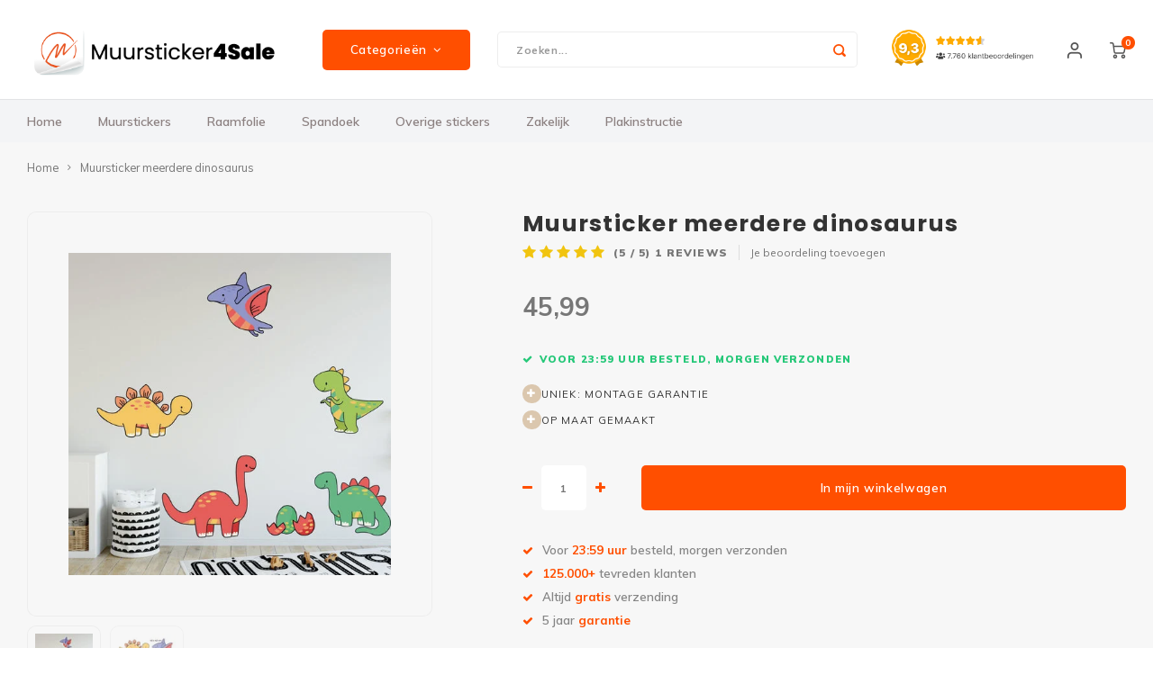

--- FILE ---
content_type: text/html;charset=utf-8
request_url: https://www.muursticker4sale.nl/muursticker-meerdere-dinosaurus.html
body_size: 27329
content:
<!DOCTYPE html>
<html lang="nl">
	
  <head>
  
  
<!--Pinterest Tag -->
<script>!function(e){if(!window.pintrk){window.pintrk = function () {window.pintrk.queue.push(Array.prototype.slice.call(arguments))};varn=window.pintrk;n.queue=[],n.version="3.0";vart=document.createElement("script");t.async=!0,t.src=e;varr=document.getElementsByTagName("script")[0];r.parentNode.insertBefore(t,r)}}("https://s.pinimg.com/ct/core.js");pintrk('load', '2613049438174', {em: '<user_email_address>'});pintrk('page');</script><noscript><img height="1" width="1" style="display:none;" alt=""src="https://ct.pinterest.com/v3/?tid=2613049438174&pd[em]=<hashed_email_address>&noscript=1" /></noscript><!--end Pinterest Tag -->
<script>(function(w,d,t,r,u){var f,n,i;w[u]=w[u]||[],f=function(){var o={ti:"25022247"};o.q=w[u],w[u]=new 
UET(o),w[u].push("pageLoad")},n=d.createElement(t),n.src=r,n.async=1,n.onload=n.onreadystatechange=function(){var s=this.readyState;s&&s!=="loaded"&&s!=="complete"||(f(),n.onload=n.onreadystatechange=null)},i=d.getElementsByTagName(t)[0],i.parentNode.insertBefore(n,i)})(window,document,"script","//bat.bing.com/bat.js","uetq");</script>
<!--Facebook Pixel Code -->
<script>!function(f,b,e,v,n,t,s){if(f.fbq)return;n=f.fbq=function(){n.callMethod?n.callMethod.apply(n,arguments):n.queue.push(arguments)};if(!f._fbq)f._fbq=n;n.push=n;n.loaded=!0;n.version='2.0';n.queue=[];t=b.createElement(e);t.async=!0;t.src=v;s=b.getElementsByTagName(e)[0];s.parentNode.insertBefore(t,s)}(window, document,'script','https://connect.facebook.net/en_US/fbevents.js');fbq('init', '556933191148652');fbq('track', 'PageView');</script><noscript><img height="1" width="1" style="display:none"src="https://www.facebook.com/tr?id=556933191148652&ev=PageView&noscript=1"/></noscript><!--End Facebook Pixel Code -->


  
        
    <meta charset="utf-8"/>
<!-- [START] 'blocks/head.rain' -->
<!--

  (c) 2008-2026 Lightspeed Netherlands B.V.
  http://www.lightspeedhq.com
  Generated: 20-01-2026 @ 04:56:21

-->
<link rel="canonical" href="https://www.muursticker4sale.nl/muursticker-meerdere-dinosaurus.html"/>
<link rel="alternate" href="https://www.muursticker4sale.nl/index.rss" type="application/rss+xml" title="Nieuwe producten"/>
<meta name="robots" content="noodp,noydir"/>
<meta name="google-site-verification" content="mmK93wxViQ1lyAtRvx3XwQxnv1UbvShDQyqdC3TXz2Y"/>
<meta property="og:url" content="https://www.muursticker4sale.nl/muursticker-meerdere-dinosaurus.html?source=facebook"/>
<meta property="og:site_name" content=" Muursticker4sale"/>
<meta property="og:title" content="Muursticker meerdere dinosaurus "/>
<meta property="og:description" content="Muursticker meerdere dinosaurus ✓ Groot assortiment ✓ Eigen ontwerp mogelijk ✓ Snelle levering  ✓ Achteraf betalen ✓ Leverbaar in diverse kleuren"/>
<meta property="og:image" content="https://cdn.webshopapp.com/shops/56863/files/318904212/muursticker-meerdere-dinosaurus.jpg"/>
<script>
(function(w,d,t,r,u){var f,n,i;w[u]=w[u]||[],f=function(){var o={ti:"25022247"};o.q=w[u],w[u]=new UET(o),w[u].push("pageLoad")},n=d.createElement(t),n.src=r,n.async=1,n.onload=n.onreadystatechange=function(){var s=this.readyState;s&&s!=="loaded"&&s!=="complete"||(f(),n.onload=n.onreadystatechange=null)},i=d.getElementsByTagName(t)[0],i.parentNode.insertBefore(n,i)})(window,document,"script","//bat.bing.com/bat.js","uetq");
</script>
<script src="https://www.powr.io/powr.js?external-type=lightspeed"></script>
<script src="https://facebook.dmwsconnector.nl/shop-assets/56863/capi.js?id=ba27f24084b14179d4ab566a8ba15b22"></script>
<script>
<script>
     // Add this script right after your base UET tag code
     window.uetq = window.uetq || [];
     window.uetq.push('set', { 'pid': { 
            'em': 'contoso@example.com', // Replace with the variable that holds the user's email address. 
            'ph': '+14250000000', // Replace with the variable that holds the user's phone number. 
     } });
</script>
</script>
<script src="https://designer.printlane.com/js/lightspeed/56863.js?rnd=1763474852017"></script>
<script>
/* CRW - Head injection by InStijl Media - generated at: 19-01-2026 18:30:29 */
var ism_rating = "9.3";
var ism_rating_5 = "4.65";
var ism_ratingcount = "7871";
var ism_ratingpage = "https://www.webwinkelkeur.nl/webshop/Muursticker4sale-B-V-_1215796";
var ism_last_reviews = '[{"review_id":0,"name":"Marta ","date":"19-01-2026 14:04","score":8,"review":""},{"review_id":1,"name":"Camiel Sijpkens","date":"19-01-2026 14:16","score":10,"review":""},{"review_id":2,"name":"Sylvia Cornelissen","date":"19-01-2026 13:00","score":8,"review":""},{"review_id":3,"name":"Ivo M","date":"19-01-2026 13:26","score":10,"review":"Tevreden over de wijze van bestellen en snelle levering en natuurlijk ook het product zelf, top"},{"review_id":4,"name":"I. Koenen","date":"19-01-2026 17:45","score":10,"review":""}]';
var review_system = "<a href=\'https://www.webwinkelkeur.nl/webshop/Muursticker4sale-B-V-_1215796\' target=\'_blank\'>Webwinkel Keur</a>";
var shop_name = " Muursticker4sale";
var starsColor = "#FF4F00";
var languages = ["/", "/nl/", "/en/", "/de/", "/da/", "/us/", "/es/", "/fr/", "/fc/", "/it/", "/no/", "/pl/"];

/* Inject Rich Snippets */
    (function(){
        var data = {
                "@context": "http://schema.org",
                "@type": "Organization",
                "name" : " Muursticker4sale",
                "aggregateRating": {
                      "@type": "AggregateRating",
                      "ratingValue" : "9.3",
                      "bestRating" : "10",
                      "reviewCount" : "7871",
                      "worstRating" : "1"
                }
        };
        var script = document.createElement("script");
        script.type = "application/ld+json";
        script.innerHTML = JSON.stringify(data);
        document.getElementsByTagName("head")[0].appendChild(script);
    })(document);
</script>
<!--[if lt IE 9]>
<script src="https://cdn.webshopapp.com/assets/html5shiv.js?2025-02-20"></script>
<![endif]-->
<!-- [END] 'blocks/head.rain' -->
    <title>Muursticker meerdere dinosaurus  -  Muursticker4sale</title>
    <meta name="description" content="Muursticker meerdere dinosaurus ✓ Groot assortiment ✓ Eigen ontwerp mogelijk ✓ Snelle levering  ✓ Achteraf betalen ✓ Leverbaar in diverse kleuren" />
    <meta name="keywords" content="Muursticker, meerdere, dinosaurus" />
    <meta name="facebook-domain-verification" content="8vevgiw3cj7xb0egvg39lpe329qh54" />
    <meta http-equiv="X-UA-Compatible" content="IE=edge,chrome=1">
    <meta name="viewport" content="width=device-width, initial-scale=1.0">
    <meta name="apple-mobile-web-app-capable" content="yes">
    <meta name="apple-mobile-web-app-status-bar-style" content="black">
    <meta property="fb:app_id" content="966242223397117"/>
    <meta name="viewport" content="width=device-width, initial-scale=1, maximum-scale=1, user-scalable=0"/>
    <meta name="apple-mobile-web-app-capable" content="yes">
    <meta name="HandheldFriendly" content="true" /> 
		<meta name="apple-mobile-web-app-title" content=" Muursticker4sale">
  	<meta property="og:image" content="https://cdn.webshopapp.com/shops/56863/themes/176754/v/2146482/assets/logo.png?20240523134335" />  
		<link rel="apple-touch-icon-precomposed" href="https://cdn.webshopapp.com/shops/56863/themes/176754/v/1949126/assets/homescreen-icon.jpg?20231106162110"/>
  
    <link rel="shortcut icon" href="https://cdn.webshopapp.com/shops/56863/themes/176754/v/1905971/assets/favicon.ico?20230616094653" type="image/x-icon" />
    <link href='//fonts.googleapis.com/css?family=Muli:400,300,500,600,700,800,900' rel='stylesheet' type='text/css'>
    <link href='//fonts.googleapis.com/css?family=Poppins:400,300,500,600,700,800,900' rel='stylesheet' type='text/css'>
    <link rel="stylesheet" href="https://cdn.webshopapp.com/shops/56863/themes/176754/assets/bootstrap-min.css?20260116144751" />
    <link rel="stylesheet" href="https://cdn.webshopapp.com/shops/56863/themes/176754/assets/font-awesome-min.css?20260116144751" />
  	  	<link href="https://cdn.webshopapp.com/shops/56863/themes/176754/assets/gibbon-icons.css?20260116144751" rel="stylesheet">
    <link rel="stylesheet" href="https://cdn.webshopapp.com/shops/56863/themes/176754/assets/owl-carousel-min.css?20260116144751" />  
    <link rel="stylesheet" href="https://cdn.webshopapp.com/shops/56863/themes/176754/assets/semantic.css?20260116144751" />  
    <link rel="stylesheet" href="https://cdn.webshopapp.com/shops/56863/themes/176754/assets/jquery-fancybox-min.css?20260116144751" /> 
    <link rel="stylesheet" href="https://cdn.webshopapp.com/shops/56863/themes/176754/assets/style.css?20260116144751?903" /> 
    <link rel="stylesheet" href="https://cdn.webshopapp.com/shops/56863/themes/176754/assets/settings.css?20260116144751" />  
    <link rel="stylesheet" href="https://cdn.webshopapp.com/assets/gui-2-0.css?2025-02-20" />
    <link rel="stylesheet" href="https://cdn.webshopapp.com/assets/gui-responsive-2-0.css?2025-02-20" />   
    <link rel="stylesheet" href="https://cdn.webshopapp.com/shops/56863/themes/176754/assets/custom.css?20260116144751" />

    <script  src="https://cdn.webshopapp.com/assets/jquery-1-9-1.js?2025-02-20"></script>
    <script  src="https://cdn.webshopapp.com/assets/jquery-ui-1-10-1.js?2025-02-20"></script>
    
    <script  src="https://cdn.webshopapp.com/shops/56863/themes/176754/assets/bootstrap-min.js?20260116144751"></script>
    <script  src="https://cdn.webshopapp.com/shops/56863/themes/176754/assets/owl-carousel-min.js?20260116144751"></script>
    <script  src="https://cdn.webshopapp.com/shops/56863/themes/176754/assets/semantic.js?20260116144751"></script>
    <script  src="https://cdn.webshopapp.com/shops/56863/themes/176754/assets/jquery-fancybox-min.js?20260116144751"></script>
    <script  src="https://cdn.webshopapp.com/shops/56863/themes/176754/assets/moment-min.js?20260116144751"></script>  
    <script  src="https://cdn.webshopapp.com/shops/56863/themes/176754/assets/js-cookie.js?20260116144751"></script>
    <script  src="https://cdn.webshopapp.com/shops/56863/themes/176754/assets/jquery-countdown-min.js?20260116144751"></script>
  	<script  src="https://cdn.webshopapp.com/shops/56863/themes/176754/assets/masonry.js?20260116144751"></script>
    <script  src="https://cdn.webshopapp.com/shops/56863/themes/176754/assets/lazyload.js?20260116144751"></script>
  	<script>var stickyHeader = true;</script>
    <script  src="https://cdn.webshopapp.com/shops/56863/themes/176754/assets/global.js?20260116144751?444"></script>
  	<script  src="//cdnjs.cloudflare.com/ajax/libs/jqueryui-touch-punch/0.2.3/jquery.ui.touch-punch.min.js"></script>
  
  	
    <script src="https://cdn.webshopapp.com/shops/56863/themes/176754/assets/required-fields.js?20260116144751"></script>
  	
    
    <script  src="https://cdn.webshopapp.com/shops/56863/themes/176754/assets/jcarousel.js?20260116144751"></script>
    <script  src="https://cdn.webshopapp.com/assets/gui.js?2025-02-20"></script>
    <script  src="https://cdn.webshopapp.com/assets/gui-responsive-2-0.js?2025-02-20"></script>
    
        
  
  <!-- Google Tag Manager -->
<script >(function(w,d,s,l,i){w[l]=w[l]||[];w[l].push({'gtm.start':
new Date().getTime(),event:'gtm.js'});var f=d.getElementsByTagName(s)[0],
j=d.createElement(s),dl=l!='dataLayer'?'&l='+l:'';j.async=true;j.src=
'https://www.googletagmanager.com/gtm.js?id='+i+dl;f.parentNode.insertBefore(j,f);
})(window,document,'script','dataLayer','GTM-N42NK9W');</script>
<!-- End Google Tag Manager -->
    
    <!--[if lt IE 9]>
    <link rel="stylesheet" href="https://cdn.webshopapp.com/shops/56863/themes/176754/assets/style-ie.css?20260116144751" />
    <![endif]-->
  </head>  <body class=" no-mobile-bar"><script type="application/ld+json">
[
			{
    "@context": "http://schema.org",
    "@type": "BreadcrumbList",
    "itemListElement":
    [
      {
        "@type": "ListItem",
        "position": 1,
        "item": {
        	"@id": "https://www.muursticker4sale.nl/",
        	"name": "Home"
        }
      },
    	    	{
    		"@type": "ListItem",
     		"position": 2,
     		"item":	{
      		"@id": "https://www.muursticker4sale.nl/muursticker-meerdere-dinosaurus.html",
      		"name": "Muursticker meerdere dinosaurus"
    		}
    	}    	    ]
  },
      
      
  {
    "@context": "http://schema.org",
    "@type": "Product", 
    "name": "Muursticker meerdere dinosaurus",
    "url": "https://www.muursticker4sale.nl/muursticker-meerdere-dinosaurus.html",
        "description": "Muursticker meerdere dinosaurus ✓ Groot assortiment ✓ Eigen ontwerp mogelijk ✓ Snelle levering  ✓ Achteraf betalen ✓ Leverbaar in diverse kleuren",    "image": "https://cdn.webshopapp.com/shops/56863/files/318904212/300x250x2/muursticker-meerdere-dinosaurus.jpg",        "mpn": "K788",        "offers": {
      "@type": "Offer",
      "price": "45.99",
      "url": "https://www.muursticker4sale.nl/muursticker-meerdere-dinosaurus.html",
      "priceValidUntil": "2027-01-20",
      "priceCurrency": "EUR"
            	,"availability": "https://schema.org/InStock"
                ,"inventoryLevel": "940"
                    
    }
    ,
    "aggregateRating": {
      "@type": "AggregateRating",
      "bestRating": "5",
      "worstRating": "1",
      "ratingValue": "5",
      "reviewCount": "1"
    },
    "review": [
    	      {
        "@type": "Review",
        "author": "Stefan Fernee",
        "datePublished": "2022-01-22",
        "description": "Mooie grote muurstickers. Onze kleine man is er erg blij mee. Aanbrengen is makkelijk en je kunt zelf de indeling bepalen.",
        "name": "",
        "reviewRating": {
          "@type": "Rating",
          "bestRating": "5",
          "ratingValue": "5",
          "worstRating": "1"
        }
      }    ]
      },
      
    {
  "@context": "http://schema.org",
  "@id": "https://www.muursticker4sale.nl/#Organization",
  "@type": "Organization",
  "url": "https://www.muursticker4sale.nl/", 
  "name": " Muursticker4sale",
  "logo": "https://cdn.webshopapp.com/shops/56863/themes/176754/v/2146482/assets/logo.png?20240523134335",
  "telephone": "036 234 00 66 ",
  "email": ""
  ,
  "aggregateRating": {
        "@type": "AggregateRating",
        "bestRating": "10",
        "worstRating": "1",
        "ratingValue": "9,3",
        "reviewCount": "4388",
        "url":"https://www.webwinkelkeur.nl/webshop/Muursticker4sale-B-V-_1215796/reviews"
    }
      }
  ]
</script><div class="cart-messages hidden"><ul></ul></div><div id="cart-popup" class="cart-popup mobile-popup" data-popup="cart"><div class="popup-inner"><div class="inner cart-wrap"><div class="table"><div class="title-small title-font">Winkelwagen</div><div class="general-content cart-content"></div><div class="empty-cart">
      	Geen producten gevonden...
      </div><div class="table-wrap"><form id="gui-form-cart" action="https://www.muursticker4sale.nl/cart/update/" method="post"><table></table></form></div><div class="shipping-discount hidden"><div class="discount-block"><form class="gui-form-discount" action="https://www.muursticker4sale.nl/cart/setDiscount/" method="post"><input class="standard-input" type="text" name="code" placeholder="Kortingscode"><a class="btn btn-small accent add-discount"  href="javascript:;"><i class="fa fa-plus"></i></a></form></div></div></div><div class="totals-wrap"><div class="totals"><div class="title-small title-font hidden-xs"><span data-cart-items>0</span> artikelen</div><table><tr><td>Totaal excl. btw</td><td data-cart-total-excl>0,00</td></tr><tr><td>BTW</td><td data-cart-total-vat>0,00</td></tr><tr><td>Totaal</td><td data-cart-total-incl>0,00</td></tr></table><div class="buttons"><a class="btn accent" href="https://www.muursticker4sale.nl/checkout/">Naar de kassa</a><a class="btn light hidden-xs" href="javascript:;" data-fancybox-close>Ga verder met winkelen</a></div></div><div class="payments hidden-xs"><a href="https://www.muursticker4sale.nl/service/payment-methods/" title="Betaalmethoden"><img class="lazy" src="https://cdn.webshopapp.com/shops/56863/themes/176754/assets/blank.gif?20260116144751" data-src="https://cdn.webshopapp.com/shops/56863/themes/176754/assets/ideal.png?20260116144751" data-srcset="https://cdn.webshopapp.com/shops/56863/themes/176754/assets/ideal.png?20260116144751 1x" alt="iDEAL" width="62" height="32" /></a><a href="https://www.muursticker4sale.nl/service/payment-methods/" title="Betaalmethoden"><img class="lazy" src="https://cdn.webshopapp.com/shops/56863/themes/176754/assets/blank.gif?20260116144751" data-src="https://cdn.webshopapp.com/shops/56863/themes/176754/assets/mistercash.png?20260116144751" data-srcset="https://cdn.webshopapp.com/shops/56863/themes/176754/assets/mistercash.png?20260116144751 1x" alt="Bancontact" width="62" height="32" /></a><a href="https://www.muursticker4sale.nl/service/payment-methods/" title="Betaalmethoden"><img class="lazy" src="https://cdn.webshopapp.com/shops/56863/themes/176754/assets/blank.gif?20260116144751" data-src="https://cdn.webshopapp.com/shops/56863/themes/176754/assets/mastercard.png?20260116144751" data-srcset="https://cdn.webshopapp.com/shops/56863/themes/176754/assets/mastercard.png?20260116144751 1x" alt="MasterCard" width="62" height="32" /></a><a href="https://www.muursticker4sale.nl/service/payment-methods/" title="Betaalmethoden"><img class="lazy" src="https://cdn.webshopapp.com/shops/56863/themes/176754/assets/blank.gif?20260116144751" data-src="https://cdn.webshopapp.com/shops/56863/themes/176754/assets/maestro.png?20260116144751" data-srcset="https://cdn.webshopapp.com/shops/56863/themes/176754/assets/maestro.png?20260116144751 1x" alt="Maestro" width="62" height="32" /></a><a href="https://www.muursticker4sale.nl/service/payment-methods/" title="Betaalmethoden"><img class="lazy" src="https://cdn.webshopapp.com/shops/56863/themes/176754/assets/blank.gif?20260116144751" data-src="https://cdn.webshopapp.com/shops/56863/themes/176754/assets/belfius.png?20260116144751" data-srcset="https://cdn.webshopapp.com/shops/56863/themes/176754/assets/belfius.png?20260116144751 1x" alt="Belfius" width="62" height="32" /></a><a href="https://www.muursticker4sale.nl/service/payment-methods/" title="Betaalmethoden"><img class="lazy" src="https://cdn.webshopapp.com/shops/56863/themes/176754/assets/blank.gif?20260116144751" data-src="https://cdn.webshopapp.com/shops/56863/themes/176754/assets/kbc.png?20260116144751" data-srcset="https://cdn.webshopapp.com/shops/56863/themes/176754/assets/kbc.png?20260116144751 1x" alt="KBC" width="62" height="32" /></a><a href="https://www.muursticker4sale.nl/service/payment-methods/" title="Betaalmethoden"><img class="lazy" src="https://cdn.webshopapp.com/shops/56863/themes/176754/assets/blank.gif?20260116144751" data-src="https://cdn.webshopapp.com/shops/56863/themes/176754/assets/paypal.png?20260116144751" data-srcset="https://cdn.webshopapp.com/shops/56863/themes/176754/assets/paypal.png?20260116144751 1x" alt="PayPal" width="62" height="32" /></a><a href="https://www.muursticker4sale.nl/service/payment-methods/" title="Betaalmethoden"><img class="lazy" src="https://cdn.webshopapp.com/shops/56863/themes/176754/assets/blank.gif?20260116144751" data-src="https://cdn.webshopapp.com/shops/56863/themes/176754/assets/visa.png?20260116144751" data-srcset="https://cdn.webshopapp.com/shops/56863/themes/176754/assets/visa.png?20260116144751 1x" alt="Visa" width="62" height="32" /></a><a href="https://www.muursticker4sale.nl/service/payment-methods/" title="Betaalmethoden"><img class="lazy" src="https://cdn.webshopapp.com/shops/56863/themes/176754/assets/blank.gif?20260116144751" data-src="https://cdn.webshopapp.com/shops/56863/themes/176754/assets/klarnapaylater.png?20260116144751" data-srcset="https://cdn.webshopapp.com/shops/56863/themes/176754/assets/klarnapaylater.png?20260116144751 1x" alt="Klarna." width="62" height="32" /></a><a href="https://www.muursticker4sale.nl/service/payment-methods/" title="Betaalmethoden"><img class="lazy" src="https://cdn.webshopapp.com/shops/56863/themes/176754/assets/blank.gif?20260116144751" data-src="https://cdn.webshopapp.com/shops/56863/themes/176754/assets/americanexpress.png?20260116144751" data-srcset="https://cdn.webshopapp.com/shops/56863/themes/176754/assets/americanexpress.png?20260116144751 1x" alt="American Express" width="62" height="32" /></a></div></div></div></div><div class="close-popup"><div class="close-popup-inner"><a href="javascript:;" class="close-mobile-popup" data-fancybox-close>
        Sluiten
      </a></div></div></div><div id="login-popup" class="mobile-popup" data-popup="login"><div class="popup-inner"><div class="title-small title-font">Inloggen</div><form class="formLogin" id="formLogin" action="https://www.muursticker4sale.nl/account/loginPost/?return=https%3A%2F%2Fwww.muursticker4sale.nl%2Fmuursticker-meerdere-dinosaurus.html" method="post"><input type="hidden" name="key" value="cdc1f6ad9a73ee4d6d9b77205d548666" /><input type="hidden" name="type" value="login" /><input type="submit" hidden/><input type="text" name="email" id="formLoginEmail" value="" placeholder="E-mailadres" class="standard-input" /><input type="password" name="password" id="formLoginPassword" value="" placeholder="Wachtwoord" class="standard-input"/><div class="buttons"><a class="btn accent" href="#" onclick="$('#formLogin').submit(); return false;" title="Inloggen">Inloggen</a></div></form><div class="options"><a class="forgot-pw" href="https://www.muursticker4sale.nl/account/password/">Wachtwoord vergeten?</a><span class="or">of</span><a class="no-account" href="https://www.muursticker4sale.nl/account/register/">Nog geen account? Klik</a></div></div><div class="close-popup"><div class="close-popup-inner"><a href="javascript:;" class="close-mobile-popup" data-fancybox-close>
        Sluiten
      </a></div></div></div><div id="language-currency-popup" class="language-currency-popup mobile-popup"><div class="popup-inner"><div class="language-section"><div class="title-small title-font">Taal</div><div class="options-wrap"><div class="option active"><a href="https://www.muursticker4sale.nl/go/product/107388678"><div class="inner"><div class="icon"><img class="lazy" src="https://cdn.webshopapp.com/shops/56863/themes/176754/assets/blank.gif?20260116144751" data-src="https://cdn.webshopapp.com/shops/56863/themes/176754/assets/flag-nl.svg?20260116144751" data-srcset="https://cdn.webshopapp.com/shops/56863/themes/176754/assets/flag-nl.svg?20260116144751 1x" alt="flag-Nederlands"></div><div class="text">Nederlands</div></div></a></div></div></div><div class="close-popup"><div class="close-popup-inner"><a href="javascript:;" class="close-mobile-popup" data-fancybox-close>
          Sluiten
        </a></div></div></div></div><div class="mobile-menu mobile-popup" data-popup="menu"><div class="popup-inner"><div class="menu-wrap"><div class="breads">Hoofdmenu</div><div class="title-small title-font">Categorieën</div><div class="menu"><ul><li class=""><a class="normal-link" href="https://www.muursticker4sale.nl/muurstickers/">Muurstickers<span class="more-cats"><i class="fa fa-chevron-right"></i></span></a><div class="subs"><div class="breads">Hoofdmenu / muurstickers</div><div class="title-small title-font text-center subs-back"><i class="fa fa-chevron-left"></i>Muurstickers</div><ul class=""><li class=""><a class="normal-link" href="https://www.muursticker4sale.nl/muurstickers/alle-muurstickers/">Alle muurstickers</a></li><li class=""><a class="normal-link" href="https://www.muursticker4sale.nl/muurstickers/baby-en-kinderkamer/">Baby- en Kinderkamer<span class="more-cats"><i class="fa fa-chevron-right"></i></span></a><div class="subs"><div class="breads">Hoofdmenu / muurstickers / alle muurstickers / baby- en kinderkamer</div><div class="title-small title-font text-center subs-back"><i class="fa fa-chevron-left"></i>Baby- en Kinderkamer</div><ul class=""><li class=""><a class="normal-link" href="https://www.muursticker4sale.nl/muurstickers/baby-en-kinderkamer/naam-stickers/">Naam stickers</a></li><li class=""><a class="normal-link" href="https://www.muursticker4sale.nl/muurstickers/baby-en-kinderkamer/teksten-en-gedichten/">Teksten en gedichten </a></li><li class=""><a class="normal-link" href="https://www.muursticker4sale.nl/muurstickers/baby-en-kinderkamer/muursticker-eenhoorn-unicorn/">Muursticker Eenhoorn / Unicorn </a></li><li class=""><a class="normal-link" href="https://www.muursticker4sale.nl/muurstickers/baby-en-kinderkamer/muursticker-aap/">Muursticker aap </a></li><li class=""><a class="normal-link" href="https://www.muursticker4sale.nl/muurstickers/baby-en-kinderkamer/muursticker-regenboog/">Muursticker regenboog </a></li><li class=""><a class="normal-link" href="https://www.muursticker4sale.nl/muurstickers/baby-en-kinderkamer/muursticker-dieren/">Muursticker dieren</a></li><li class=""><a class="normal-link" href="https://www.muursticker4sale.nl/muurstickers/baby-en-kinderkamer/voertuig/">Voertuig </a></li><li class=""><a class="normal-link" href="https://www.muursticker4sale.nl/muurstickers/baby-en-kinderkamer/sport/">Sport</a></li><li class=""><a class="normal-link" href="https://www.muursticker4sale.nl/muurstickers/baby-en-kinderkamer/game-muurstickers/">Game muurstickers </a></li><li class=""><a class="normal-link" href="https://www.muursticker4sale.nl/muurstickers/baby-en-kinderkamer/muursticker-figuren/">Muursticker Figuren </a></li><li class=""><a class="normal-link" href="https://www.muursticker4sale.nl/muurstickers/baby-en-kinderkamer/bloemen/">Bloemen</a></li><li class=""><a class="normal-link" href="https://www.muursticker4sale.nl/muurstickers/baby-en-kinderkamer/vormen/">Vormen </a></li></ul></div></li><li class=""><a class="normal-link" href="https://www.muursticker4sale.nl/muurstickers/magnetische-muursticker/">Magnetische muursticker</a></li><li class=""><a class="normal-link" href="https://www.muursticker4sale.nl/muurstickers/muurcirkel/">Muurcirkel <span class="more-cats"><i class="fa fa-chevron-right"></i></span></a><div class="subs"><div class="breads">Hoofdmenu / muurstickers / alle muurstickers / baby- en kinderkamer / magnetische muursticker / muurcirkel </div><div class="title-small title-font text-center subs-back"><i class="fa fa-chevron-left"></i>Muurcirkel </div><ul class=""><li class=""><a class="normal-link" href="https://www.muursticker4sale.nl/muurstickers/muurcirkel/eigen-foto/">Eigen foto</a></li><li class=""><a class="normal-link" href="https://www.muursticker4sale.nl/muurstickers/muurcirkel/natuur/">Natuur</a></li><li class=""><a class="normal-link" href="https://www.muursticker4sale.nl/muurstickers/muurcirkel/dieren/">Dieren</a></li><li class=""><a class="normal-link" href="https://www.muursticker4sale.nl/muurstickers/muurcirkel/bloemen/">Bloemen</a></li><li class=""><a class="normal-link" href="https://www.muursticker4sale.nl/muurstickers/muurcirkel/jungle/">Jungle </a></li><li class=""><a class="normal-link" href="https://www.muursticker4sale.nl/muurstickers/muurcirkel/meesterwerken/">Meesterwerken </a></li><li class=""><a class="normal-link" href="https://www.muursticker4sale.nl/muurstickers/muurcirkel/ruimte/">Ruimte</a></li></ul></div></li><li class=""><a class="normal-link" href="https://www.muursticker4sale.nl/muurstickers/slaapkamer/">Slaapkamer</a></li><li class=""><a class="normal-link" href="https://www.muursticker4sale.nl/muurstickers/woonkamer/">Woonkamer</a></li><li class=""><a class="normal-link" href="https://www.muursticker4sale.nl/muurstickers/keuken/">Keuken</a></li><li class=""><a class="normal-link" href="https://www.muursticker4sale.nl/muurstickers/wasruimte-muurstickers/">Wasruimte muurstickers</a></li><li class=""><a class="normal-link" href="https://www.muursticker4sale.nl/muurstickers/badkamer/">Badkamer</a></li><li class=""><a class="normal-link" href="https://www.muursticker4sale.nl/muurstickers/toilet/">Toilet</a></li><li class=""><a class="normal-link" href="https://www.muursticker4sale.nl/muurstickers/religie/">Religie</a></li><li class=""><a class="normal-link" href="https://www.muursticker4sale.nl/muurstickers/steden/">Steden</a></li><li class=""><a class="normal-link" href="https://www.muursticker4sale.nl/muurstickers/tuin/">Tuin</a></li><li class=""><a class="normal-link" href="https://www.muursticker4sale.nl/muurstickers/sport/">Sport</a></li><li class=""><a class="normal-link" href="https://www.muursticker4sale.nl/muurstickers/origami/">Origami</a></li></ul></div></li><li class=""><a class="normal-link" href="https://www.muursticker4sale.nl/raamfolie/">Raamfolie<span class="more-cats"><i class="fa fa-chevron-right"></i></span></a><div class="subs"><div class="breads">Hoofdmenu / raamfolie</div><div class="title-small title-font text-center subs-back"><i class="fa fa-chevron-left"></i>Raamfolie</div><ul class=""><li class=""><a class="normal-link" href="https://www.muursticker4sale.nl/raamfolie/alle-raamfolie/">Alle raamfolie</a></li><li class=""><a class="normal-link" href="https://www.muursticker4sale.nl/raamfolie/voordeur-folie/">Voordeur folie</a></li><li class=""><a class="normal-link" href="https://www.muursticker4sale.nl/raamfolie/horizontale-raamfolie/">Horizontale raamfolie</a></li><li class=""><a class="normal-link" href="https://www.muursticker4sale.nl/raamfolie/edge-glass-blanco/">Edge glass blanco </a></li><li class=""><a class="normal-link" href="https://www.muursticker4sale.nl/raamfolie/statische-raamfolie/">Statische raamfolie</a></li><li class=""><a class="normal-link" href="https://www.muursticker4sale.nl/raamfolie/verduisterende-raamfolie/">Verduisterende raamfolie</a></li><li class=""><a class="normal-link" href="https://www.muursticker4sale.nl/raamfolie/raamfolie-bloemen/">Raamfolie bloemen</a></li><li class=""><a class="normal-link" href="https://www.muursticker4sale.nl/raamfolie/badkamer-folie/">Badkamer folie</a></li><li class=""><a class="normal-link" href="https://www.muursticker4sale.nl/raamfolie/glas-in-lood/">Glas in lood </a></li><li class=""><a class="normal-link" href="https://www.muursticker4sale.nl/raamfolie/spiegelfolie/">Spiegelfolie </a></li><li class=""><a class="normal-link" href="https://www.muursticker4sale.nl/raamfolie/auto-raamfolie/">Auto raamfolie </a></li><li class=""><a class="normal-link" href="https://www.muursticker4sale.nl/raamfolie/zonwerende-folie/">Zonwerende folie</a></li><li class=""><a class="normal-link" href="https://www.muursticker4sale.nl/raamfolie/raamfolie-dieren/">Raamfolie dieren </a></li><li class=""><a class="normal-link" href="https://www.muursticker4sale.nl/raamfolie/design/">Design <span class="more-cats"><i class="fa fa-chevron-right"></i></span></a><div class="subs"><div class="breads">Hoofdmenu / raamfolie / alle raamfolie / voordeur folie / horizontale raamfolie / edge glass blanco  / statische raamfolie / verduisterende raamfolie / raamfolie bloemen / badkamer folie / glas in lood  / spiegelfolie  / auto raamfolie  / zonwerende folie / raamfolie dieren  / design </div><div class="title-small title-font text-center subs-back"><i class="fa fa-chevron-left"></i>Design </div><ul class=""><li class=""><a class="normal-link" href="https://www.muursticker4sale.nl/raamfolie/design/kader/">Kader</a></li><li class=""><a class="normal-link" href="https://www.muursticker4sale.nl/raamfolie/design/gradatie/">Gradatie</a></li><li class=""><a class="normal-link" href="https://www.muursticker4sale.nl/raamfolie/design/lijnen/">Lijnen</a></li><li class=""><a class="normal-link" href="https://www.muursticker4sale.nl/raamfolie/design/abstract/">Abstract</a></li><li class=""><a class="normal-link" href="https://www.muursticker4sale.nl/raamfolie/design/geometrische/">Geometrische</a></li></ul></div></li></ul></div></li><li class=""><a class="normal-link" href="https://www.muursticker4sale.nl/spandoek/">Spandoek<span class="more-cats"><i class="fa fa-chevron-right"></i></span></a><div class="subs"><div class="breads">Hoofdmenu / spandoek</div><div class="title-small title-font text-center subs-back"><i class="fa fa-chevron-left"></i>Spandoek</div><ul class=""><li class=""><a class="normal-link" href="https://www.muursticker4sale.nl/spandoek/zelf-ontwerpen/">Zelf ontwerpen </a></li><li class=""><a class="normal-link" href="https://www.muursticker4sale.nl/spandoek/verjaardag/">Verjaardag</a></li><li class=""><a class="normal-link" href="https://www.muursticker4sale.nl/spandoek/abraham-sarah/">Abraham &amp; Sarah</a></li><li class=""><a class="normal-link" href="https://www.muursticker4sale.nl/spandoek/bruiloft/">Bruiloft </a></li><li class=""><a class="normal-link" href="https://www.muursticker4sale.nl/spandoek/geboorte/">Geboorte</a></li><li class=""><a class="normal-link" href="https://www.muursticker4sale.nl/spandoek/geslaagd/">Geslaagd</a></li><li class=""><a class="normal-link" href="https://www.muursticker4sale.nl/spandoek/welkom-thuis/">Welkom thuis </a></li><li class=""><a class="normal-link" href="https://www.muursticker4sale.nl/spandoek/pensioen/">Pensioen </a></li><li class=""><a class="normal-link" href="https://www.muursticker4sale.nl/spandoek/thema/">Thema <span class="more-cats"><i class="fa fa-chevron-right"></i></span></a><div class="subs"><div class="breads">Hoofdmenu / spandoek / zelf ontwerpen  / verjaardag / abraham &amp; sarah / bruiloft  / geboorte / geslaagd / welkom thuis  / pensioen  / thema </div><div class="title-small title-font text-center subs-back"><i class="fa fa-chevron-left"></i>Thema </div><ul class=""><li class=""><a class="normal-link" href="https://www.muursticker4sale.nl/spandoek/thema/halloween/">Halloween </a></li><li class=""><a class="normal-link" href="https://www.muursticker4sale.nl/spandoek/thema/kerst/">Kerst</a></li></ul></div></li><li class=""><a class="normal-link" href="https://www.muursticker4sale.nl/spandoek/babyshower/">Babyshower</a></li><li class=""><a class="normal-link" href="https://www.muursticker4sale.nl/spandoek/bedrijven/">Bedrijven <span class="more-cats"><i class="fa fa-chevron-right"></i></span></a><div class="subs"><div class="breads">Hoofdmenu / spandoek / zelf ontwerpen  / verjaardag / abraham &amp; sarah / bruiloft  / geboorte / geslaagd / welkom thuis  / pensioen  / thema  / babyshower / bedrijven </div><div class="title-small title-font text-center subs-back"><i class="fa fa-chevron-left"></i>Bedrijven </div><ul class=""><li class=""><a class="normal-link" href="https://www.muursticker4sale.nl/spandoek/bedrijven/schilder-stukadoor-spandoek/">Schilder/Stukadoor spandoek</a></li></ul></div></li></ul></div></li><li class=""><a class="normal-link" href="https://www.muursticker4sale.nl/overige-stickers/">Overige stickers <span class="more-cats"><i class="fa fa-chevron-right"></i></span></a><div class="subs"><div class="breads">Hoofdmenu / overige stickers </div><div class="title-small title-font text-center subs-back"><i class="fa fa-chevron-left"></i>Overige stickers </div><ul class=""><li class=""><a class="normal-link" href="https://www.muursticker4sale.nl/overige-stickers/raamstickers/">Raamstickers </a></li><li class=""><a class="normal-link" href="https://www.muursticker4sale.nl/overige-stickers/behang/">Behang<span class="more-cats"><i class="fa fa-chevron-right"></i></span></a><div class="subs"><div class="breads">Hoofdmenu / overige stickers  / raamstickers  / behang</div><div class="title-small title-font text-center subs-back"><i class="fa fa-chevron-left"></i>Behang</div><ul class=""><li class=""><a class="normal-link" href="https://www.muursticker4sale.nl/overige-stickers/behang/kinderkamer/">Kinderkamer</a></li><li class=""><a class="normal-link" href="https://www.muursticker4sale.nl/overige-stickers/behang/bloemen/">Bloemen</a></li><li class=""><a class="normal-link" href="https://www.muursticker4sale.nl/overige-stickers/behang/natuur/">Natuur</a></li></ul></div></li><li class=""><a class="normal-link" href="https://www.muursticker4sale.nl/overige-stickers/raamsticker-geboorte/">Raamsticker geboorte</a></li><li class=""><a class="normal-link" href="https://www.muursticker4sale.nl/overige-stickers/toilet/">Toilet</a></li><li class=""><a class="normal-link" href="https://www.muursticker4sale.nl/overige-stickers/containerstickers/">Containerstickers</a></li><li class=""><a class="normal-link" href="https://www.muursticker4sale.nl/overige-stickers/deursticker/">Deursticker</a></li><li class=""><a class="normal-link" href="https://www.muursticker4sale.nl/overige-stickers/naambord/">Naambord</a></li><li class=""><a class="normal-link" href="https://www.muursticker4sale.nl/overige-stickers/voertuig/">Voertuig </a></li><li class=""><a class="normal-link" href="https://www.muursticker4sale.nl/overige-stickers/meubelstickers/">Meubelstickers</a></li><li class=""><a class="normal-link" href="https://www.muursticker4sale.nl/overige-stickers/kerst/">Kerst</a></li><li class=""><a class="normal-link" href="https://www.muursticker4sale.nl/overige-stickers/trapstickers/">Trapstickers</a></li><li class=""><a class="normal-link" href="https://www.muursticker4sale.nl/overige-stickers/verjaardag/">Verjaardag</a></li><li class=""><a class="normal-link" href="https://www.muursticker4sale.nl/overige-stickers/plakspullen/">Plakspullen</a></li><li class=""><a class="normal-link" href="https://www.muursticker4sale.nl/overige-stickers/social-media-stickers/">Social media stickers</a></li><li class=""><a class="normal-link" href="https://www.muursticker4sale.nl/overige-stickers/tuinposter/">Tuinposter</a></li></ul></div></li><li class=""><a class="normal-link" href="https://www.muursticker4sale.nl/zakelijk/">Zakelijk <span class="more-cats"><i class="fa fa-chevron-right"></i></span></a><div class="subs"><div class="breads">Hoofdmenu / zakelijk </div><div class="title-small title-font text-center subs-back"><i class="fa fa-chevron-left"></i>Zakelijk </div><ul class=""><li class=""><a class="normal-link" href="https://www.muursticker4sale.nl/zakelijk/raamfolie/">Raamfolie</a></li><li class=""><a class="normal-link" href="https://www.muursticker4sale.nl/zakelijk/logo/">Logo</a></li><li class=""><a class="normal-link" href="https://www.muursticker4sale.nl/zakelijk/openingstijden-stickers/">Openingstijden stickers</a></li><li class=""><a class="normal-link" href="https://www.muursticker4sale.nl/zakelijk/sale-sticker/">Sale sticker</a></li><li class=""><a class="normal-link" href="https://www.muursticker4sale.nl/zakelijk/voertuig/">Voertuig</a></li><li class=""><a class="normal-link" href="https://www.muursticker4sale.nl/zakelijk/bewegwijzering/">Bewegwijzering</a></li><li class=""><a class="normal-link" href="https://www.muursticker4sale.nl/zakelijk/qr-code-sticker/">QR Code sticker </a></li></ul></div></li><li class=""><a class="normal-link" href="https://www.muursticker4sale.nl/plakinstructie/">Plakinstructie<span class="more-cats"><i class="fa fa-chevron-right"></i></span></a><div class="subs"><div class="breads">Hoofdmenu / plakinstructie</div><div class="title-small title-font text-center subs-back"><i class="fa fa-chevron-left"></i>Plakinstructie</div><ul class=""><li class=""><a class="normal-link" href="https://www.muursticker4sale.nl/plakinstructie/muursticker/">Muursticker</a></li><li class=""><a class="normal-link" href="https://www.muursticker4sale.nl/plakinstructie/raamfolie/">Raamfolie</a></li><li class=""><a class="normal-link" href="https://www.muursticker4sale.nl/plakinstructie/spiegelfolie-zonwerende-folie/">Spiegelfolie / zonwerende folie </a></li><li class=""><a class="normal-link" href="https://www.muursticker4sale.nl/plakinstructie/raamsticker/">Raamsticker</a></li></ul></div></li></ul><ul><li class="highlight hidden-sm"><a class="open-mobile-slide" data-popup="login" href="javascript:;">Inloggen</a></li></ul></div></div></div><div class="close-popup dark"><div class="close-popup-inner"><a href="javascript:;" class="close-mobile-popup" data-fancybox-close>
        Sluiten
      </a></div></div></div><header id="header" class="with-large-logo"><div class="main-header"><div class="container"><div class="inner"><div class="mob-icons visible-xs"><ul><li><a class="open-mobile-slide" data-popup="menu" data-main-link href="javascript:;"><i class="sm sm-bars"></i></a></li><li><a class="open-mobile-slide" data-popup="login" data-main-link href="javascript:;"><i class="sm sm-user"></i></a></li></ul></div><div class="logo large-logo align-middle"><a href="https://www.muursticker4sale.nl/"><img class="lazy" src="https://cdn.webshopapp.com/shops/56863/themes/176754/assets/blank.gif?20260116144751" data-src="https://cdn.webshopapp.com/shops/56863/themes/176754/v/2146482/assets/logo.png?20240523134335" data-srcset="https://cdn.webshopapp.com/shops/56863/themes/176754/v/2146482/assets/logo.png?20240523134335 1x" alt=" Muursticker4sale" width="280" height="70"></a></div><div class="mob-icons second visible-xs"><ul><li><a class="open-mobile-slide" data-popup="search" data-main-link href="javascript:;"><i class="sm sm-search"></i></a></li><li><a  href="https://www.muursticker4sale.nl/cart/"><span class="icon-wrap"><i class="sm sm-cart"></i><div class="items" data-cart-items>0</div></span></a></li></ul></div><div class="vertical-menu-wrap hidden-xs hidden-md hidden-lg"><div class="btn-wrap"><a class="btn accent vertical-menu-btn open-mobile-slide" data-popup="menu" data-main-link href="javascript:;">Categorieën<i class="fa fa-angle-down"></i></a></div></div><div class="vertical-menu-wrap hidden-xs hidden-sm  "><div class="btn-wrap"><a class="btn accent vertical-menu-btn open-vertical-menu">Categorieën<i class="fa fa-angle-down"></i></a><div class="vertical-menu"><ul><li class=""><a class="" href="https://www.muursticker4sale.nl/muurstickers/"><div class="category-wrap"><img class="lazy" src="https://cdn.webshopapp.com/shops/56863/themes/176754/assets/blank.gif?20260116144751" data-src="https://cdn.webshopapp.com/shops/56863/files/114119564/50x50x1/muurstickers.jpg" data-srcset="https://cdn.webshopapp.com/shops/56863/files/114119564/50x50x1/muurstickers.jpg 1x" alt="Muurstickers" width="40" height="40">
                                            Muurstickers
                    </div><i class="fa fa-chevron-right arrow-right"></i></a><div class="subs"><ul><li class="subs-title"><a class="" href="https://www.muursticker4sale.nl/muurstickers/">Muurstickers</a></li><li class=""><a class="" href="https://www.muursticker4sale.nl/muurstickers/alle-muurstickers/"><div>
                            Alle muurstickers
                          </div></a></li><li class=""><a class="" href="https://www.muursticker4sale.nl/muurstickers/baby-en-kinderkamer/"><div>
                            Baby- en Kinderkamer
                          </div><i class="fa fa-chevron-right arrow-right"></i></a><div class="subs"><ul><li class="subs-title"><a class="" href="https://www.muursticker4sale.nl/muurstickers/baby-en-kinderkamer/">Baby- en Kinderkamer</a></li><li class=""><a class="" href="https://www.muursticker4sale.nl/muurstickers/baby-en-kinderkamer/naam-stickers/"><div>
                                  Naam stickers
                                </div></a></li><li class=""><a class="" href="https://www.muursticker4sale.nl/muurstickers/baby-en-kinderkamer/teksten-en-gedichten/"><div>
                                  Teksten en gedichten 
                                </div></a></li><li class=""><a class="" href="https://www.muursticker4sale.nl/muurstickers/baby-en-kinderkamer/muursticker-eenhoorn-unicorn/"><div>
                                  Muursticker Eenhoorn / Unicorn 
                                </div></a></li><li class=""><a class="" href="https://www.muursticker4sale.nl/muurstickers/baby-en-kinderkamer/muursticker-aap/"><div>
                                  Muursticker aap 
                                </div></a></li><li class=""><a class="" href="https://www.muursticker4sale.nl/muurstickers/baby-en-kinderkamer/muursticker-regenboog/"><div>
                                  Muursticker regenboog 
                                </div></a></li><li class=""><a class="" href="https://www.muursticker4sale.nl/muurstickers/baby-en-kinderkamer/muursticker-dieren/"><div>
                                  Muursticker dieren
                                </div></a></li><li class=""><a class="" href="https://www.muursticker4sale.nl/muurstickers/baby-en-kinderkamer/voertuig/"><div>
                                  Voertuig 
                                </div></a></li><li class=""><a class="" href="https://www.muursticker4sale.nl/muurstickers/baby-en-kinderkamer/sport/"><div>
                                  Sport
                                </div></a></li><li class=""><a class="" href="https://www.muursticker4sale.nl/muurstickers/baby-en-kinderkamer/game-muurstickers/"><div>
                                  Game muurstickers 
                                </div></a></li><li class=""><a class="" href="https://www.muursticker4sale.nl/muurstickers/baby-en-kinderkamer/muursticker-figuren/"><div>
                                  Muursticker Figuren 
                                </div></a></li><li class=""><a class="" href="https://www.muursticker4sale.nl/muurstickers/baby-en-kinderkamer/bloemen/"><div>
                                  Bloemen
                                </div></a></li><li class=""><a class="" href="https://www.muursticker4sale.nl/muurstickers/baby-en-kinderkamer/vormen/"><div>
                                  Vormen 
                                </div></a></li></ul></div></li><li class=""><a class="" href="https://www.muursticker4sale.nl/muurstickers/magnetische-muursticker/"><div>
                            Magnetische muursticker
                          </div></a></li><li class=""><a class="" href="https://www.muursticker4sale.nl/muurstickers/muurcirkel/"><div>
                            Muurcirkel 
                          </div><i class="fa fa-chevron-right arrow-right"></i></a><div class="subs"><ul><li class="subs-title"><a class="" href="https://www.muursticker4sale.nl/muurstickers/muurcirkel/">Muurcirkel </a></li><li class=""><a class="" href="https://www.muursticker4sale.nl/muurstickers/muurcirkel/eigen-foto/"><div>
                                  Eigen foto
                                </div></a></li><li class=""><a class="" href="https://www.muursticker4sale.nl/muurstickers/muurcirkel/natuur/"><div>
                                  Natuur
                                </div></a></li><li class=""><a class="" href="https://www.muursticker4sale.nl/muurstickers/muurcirkel/dieren/"><div>
                                  Dieren
                                </div></a></li><li class=""><a class="" href="https://www.muursticker4sale.nl/muurstickers/muurcirkel/bloemen/"><div>
                                  Bloemen
                                </div></a></li><li class=""><a class="" href="https://www.muursticker4sale.nl/muurstickers/muurcirkel/jungle/"><div>
                                  Jungle 
                                </div></a></li><li class=""><a class="" href="https://www.muursticker4sale.nl/muurstickers/muurcirkel/meesterwerken/"><div>
                                  Meesterwerken 
                                </div></a></li><li class=""><a class="" href="https://www.muursticker4sale.nl/muurstickers/muurcirkel/ruimte/"><div>
                                  Ruimte
                                </div></a></li></ul></div></li><li class=""><a class="" href="https://www.muursticker4sale.nl/muurstickers/slaapkamer/"><div>
                            Slaapkamer
                          </div></a></li><li class=""><a class="" href="https://www.muursticker4sale.nl/muurstickers/woonkamer/"><div>
                            Woonkamer
                          </div></a></li><li class=""><a class="" href="https://www.muursticker4sale.nl/muurstickers/keuken/"><div>
                            Keuken
                          </div></a></li><li class=""><a class="" href="https://www.muursticker4sale.nl/muurstickers/wasruimte-muurstickers/"><div>
                            Wasruimte muurstickers
                          </div></a></li><li class=""><a class="" href="https://www.muursticker4sale.nl/muurstickers/badkamer/"><div>
                            Badkamer
                          </div></a></li><li class=""><a class="" href="https://www.muursticker4sale.nl/muurstickers/toilet/"><div>
                            Toilet
                          </div></a></li><li class=""><a class="" href="https://www.muursticker4sale.nl/muurstickers/religie/"><div>
                            Religie
                          </div></a></li><li class=""><a class="" href="https://www.muursticker4sale.nl/muurstickers/steden/"><div>
                            Steden
                          </div></a></li><li class=""><a class="" href="https://www.muursticker4sale.nl/muurstickers/tuin/"><div>
                            Tuin
                          </div></a></li><li class=""><a class="" href="https://www.muursticker4sale.nl/muurstickers/sport/"><div>
                            Sport
                          </div></a></li><li class=""><a class="" href="https://www.muursticker4sale.nl/muurstickers/origami/"><div>
                            Origami
                          </div></a></li></ul></div></li><li class=""><a class="" href="https://www.muursticker4sale.nl/raamfolie/"><div class="category-wrap"><img class="lazy" src="https://cdn.webshopapp.com/shops/56863/themes/176754/assets/blank.gif?20260116144751" data-src="https://cdn.webshopapp.com/shops/56863/files/365898359/50x50x1/raamfolie.jpg" data-srcset="https://cdn.webshopapp.com/shops/56863/files/365898359/50x50x1/raamfolie.jpg 1x" alt="Raamfolie" width="40" height="40">
                                            Raamfolie
                    </div><i class="fa fa-chevron-right arrow-right"></i></a><div class="subs"><ul><li class="subs-title"><a class="" href="https://www.muursticker4sale.nl/raamfolie/">Raamfolie</a></li><li class=""><a class="" href="https://www.muursticker4sale.nl/raamfolie/alle-raamfolie/"><div>
                            Alle raamfolie
                          </div></a></li><li class=""><a class="" href="https://www.muursticker4sale.nl/raamfolie/voordeur-folie/"><div>
                            Voordeur folie
                          </div></a></li><li class=""><a class="" href="https://www.muursticker4sale.nl/raamfolie/horizontale-raamfolie/"><div>
                            Horizontale raamfolie
                          </div></a></li><li class=""><a class="" href="https://www.muursticker4sale.nl/raamfolie/edge-glass-blanco/"><div>
                            Edge glass blanco 
                          </div></a></li><li class=""><a class="" href="https://www.muursticker4sale.nl/raamfolie/statische-raamfolie/"><div>
                            Statische raamfolie
                          </div></a></li><li class=""><a class="" href="https://www.muursticker4sale.nl/raamfolie/verduisterende-raamfolie/"><div>
                            Verduisterende raamfolie
                          </div></a></li><li class=""><a class="" href="https://www.muursticker4sale.nl/raamfolie/raamfolie-bloemen/"><div>
                            Raamfolie bloemen
                          </div></a></li><li class=""><a class="" href="https://www.muursticker4sale.nl/raamfolie/badkamer-folie/"><div>
                            Badkamer folie
                          </div></a></li><li class=""><a class="" href="https://www.muursticker4sale.nl/raamfolie/glas-in-lood/"><div>
                            Glas in lood 
                          </div></a></li><li class=""><a class="" href="https://www.muursticker4sale.nl/raamfolie/spiegelfolie/"><div>
                            Spiegelfolie 
                          </div></a></li><li class=""><a class="" href="https://www.muursticker4sale.nl/raamfolie/auto-raamfolie/"><div>
                            Auto raamfolie 
                          </div></a></li><li class=""><a class="" href="https://www.muursticker4sale.nl/raamfolie/zonwerende-folie/"><div>
                            Zonwerende folie
                          </div></a></li><li class=""><a class="" href="https://www.muursticker4sale.nl/raamfolie/raamfolie-dieren/"><div>
                            Raamfolie dieren 
                          </div></a></li><li class=""><a class="" href="https://www.muursticker4sale.nl/raamfolie/design/"><div>
                            Design 
                          </div><i class="fa fa-chevron-right arrow-right"></i></a><div class="subs"><ul><li class="subs-title"><a class="" href="https://www.muursticker4sale.nl/raamfolie/design/">Design </a></li><li class=""><a class="" href="https://www.muursticker4sale.nl/raamfolie/design/kader/"><div>
                                  Kader
                                </div></a></li><li class=""><a class="" href="https://www.muursticker4sale.nl/raamfolie/design/gradatie/"><div>
                                  Gradatie
                                </div></a></li><li class=""><a class="" href="https://www.muursticker4sale.nl/raamfolie/design/lijnen/"><div>
                                  Lijnen
                                </div></a></li><li class=""><a class="" href="https://www.muursticker4sale.nl/raamfolie/design/abstract/"><div>
                                  Abstract
                                </div></a></li><li class=""><a class="" href="https://www.muursticker4sale.nl/raamfolie/design/geometrische/"><div>
                                  Geometrische
                                </div></a></li></ul></div></li></ul></div></li><li class=""><a class="" href="https://www.muursticker4sale.nl/spandoek/"><div class="category-wrap"><img class="lazy" src="https://cdn.webshopapp.com/shops/56863/themes/176754/assets/blank.gif?20260116144751" data-src="https://cdn.webshopapp.com/shops/56863/files/476765918/50x50x1/spandoek.jpg" data-srcset="https://cdn.webshopapp.com/shops/56863/files/476765918/50x50x1/spandoek.jpg 1x" alt="Spandoek" width="40" height="40">
                                            Spandoek
                    </div><i class="fa fa-chevron-right arrow-right"></i></a><div class="subs"><ul><li class="subs-title"><a class="" href="https://www.muursticker4sale.nl/spandoek/">Spandoek</a></li><li class=""><a class="" href="https://www.muursticker4sale.nl/spandoek/zelf-ontwerpen/"><div>
                            Zelf ontwerpen 
                          </div></a></li><li class=""><a class="" href="https://www.muursticker4sale.nl/spandoek/verjaardag/"><div>
                            Verjaardag
                          </div></a></li><li class=""><a class="" href="https://www.muursticker4sale.nl/spandoek/abraham-sarah/"><div>
                            Abraham &amp; Sarah
                          </div></a></li><li class=""><a class="" href="https://www.muursticker4sale.nl/spandoek/bruiloft/"><div>
                            Bruiloft 
                          </div></a></li><li class=""><a class="" href="https://www.muursticker4sale.nl/spandoek/geboorte/"><div>
                            Geboorte
                          </div></a></li><li class=""><a class="" href="https://www.muursticker4sale.nl/spandoek/geslaagd/"><div>
                            Geslaagd
                          </div></a></li><li class=""><a class="" href="https://www.muursticker4sale.nl/spandoek/welkom-thuis/"><div>
                            Welkom thuis 
                          </div></a></li><li class=""><a class="" href="https://www.muursticker4sale.nl/spandoek/pensioen/"><div>
                            Pensioen 
                          </div></a></li><li class=""><a class="" href="https://www.muursticker4sale.nl/spandoek/thema/"><div>
                            Thema 
                          </div><i class="fa fa-chevron-right arrow-right"></i></a><div class="subs"><ul><li class="subs-title"><a class="" href="https://www.muursticker4sale.nl/spandoek/thema/">Thema </a></li><li class=""><a class="" href="https://www.muursticker4sale.nl/spandoek/thema/halloween/"><div>
                                  Halloween 
                                </div></a></li><li class=""><a class="" href="https://www.muursticker4sale.nl/spandoek/thema/kerst/"><div>
                                  Kerst
                                </div></a></li></ul></div></li><li class=""><a class="" href="https://www.muursticker4sale.nl/spandoek/babyshower/"><div>
                            Babyshower
                          </div></a></li><li class=""><a class="" href="https://www.muursticker4sale.nl/spandoek/bedrijven/"><div>
                            Bedrijven 
                          </div><i class="fa fa-chevron-right arrow-right"></i></a><div class="subs"><ul><li class="subs-title"><a class="" href="https://www.muursticker4sale.nl/spandoek/bedrijven/">Bedrijven </a></li><li class=""><a class="" href="https://www.muursticker4sale.nl/spandoek/bedrijven/schilder-stukadoor-spandoek/"><div>
                                  Schilder/Stukadoor spandoek
                                </div></a></li></ul></div></li></ul></div></li><li class=""><a class="" href="https://www.muursticker4sale.nl/overige-stickers/"><div class="category-wrap"><img class="lazy" src="https://cdn.webshopapp.com/shops/56863/themes/176754/assets/blank.gif?20260116144751" data-src="https://cdn.webshopapp.com/shops/56863/themes/176754/assets/blank.gif?20260116144751" data-srcset="https://cdn.webshopapp.com/shops/56863/themes/176754/assets/blank.gif?20260116144751 1x" width="40" height="40">
                                            Overige stickers 
                    </div><i class="fa fa-chevron-right arrow-right"></i></a><div class="subs"><ul><li class="subs-title"><a class="" href="https://www.muursticker4sale.nl/overige-stickers/">Overige stickers </a></li><li class=""><a class="" href="https://www.muursticker4sale.nl/overige-stickers/raamstickers/"><div>
                            Raamstickers 
                          </div></a></li><li class=""><a class="" href="https://www.muursticker4sale.nl/overige-stickers/behang/"><div>
                            Behang
                          </div><i class="fa fa-chevron-right arrow-right"></i></a><div class="subs"><ul><li class="subs-title"><a class="" href="https://www.muursticker4sale.nl/overige-stickers/behang/">Behang</a></li><li class=""><a class="" href="https://www.muursticker4sale.nl/overige-stickers/behang/kinderkamer/"><div>
                                  Kinderkamer
                                </div><i class="fa fa-chevron-right arrow-right"></i></a></li><li class=""><a class="" href="https://www.muursticker4sale.nl/overige-stickers/behang/bloemen/"><div>
                                  Bloemen
                                </div></a></li><li class=""><a class="" href="https://www.muursticker4sale.nl/overige-stickers/behang/natuur/"><div>
                                  Natuur
                                </div></a></li></ul></div></li><li class=""><a class="" href="https://www.muursticker4sale.nl/overige-stickers/raamsticker-geboorte/"><div>
                            Raamsticker geboorte
                          </div></a></li><li class=""><a class="" href="https://www.muursticker4sale.nl/overige-stickers/toilet/"><div>
                            Toilet
                          </div></a></li><li class=""><a class="" href="https://www.muursticker4sale.nl/overige-stickers/containerstickers/"><div>
                            Containerstickers
                          </div></a></li><li class=""><a class="" href="https://www.muursticker4sale.nl/overige-stickers/deursticker/"><div>
                            Deursticker
                          </div></a></li><li class=""><a class="" href="https://www.muursticker4sale.nl/overige-stickers/naambord/"><div>
                            Naambord
                          </div></a></li><li class=""><a class="" href="https://www.muursticker4sale.nl/overige-stickers/voertuig/"><div>
                            Voertuig 
                          </div></a></li><li class=""><a class="" href="https://www.muursticker4sale.nl/overige-stickers/meubelstickers/"><div>
                            Meubelstickers
                          </div></a></li><li class=""><a class="" href="https://www.muursticker4sale.nl/overige-stickers/kerst/"><div>
                            Kerst
                          </div></a></li><li class=""><a class="" href="https://www.muursticker4sale.nl/overige-stickers/trapstickers/"><div>
                            Trapstickers
                          </div></a></li><li class=""><a class="" href="https://www.muursticker4sale.nl/overige-stickers/verjaardag/"><div>
                            Verjaardag
                          </div></a></li><li class=""><a class="" href="https://www.muursticker4sale.nl/overige-stickers/plakspullen/"><div>
                            Plakspullen
                          </div></a></li><li class=""><a class="" href="https://www.muursticker4sale.nl/overige-stickers/social-media-stickers/"><div>
                            Social media stickers
                          </div></a></li><li class=""><a class="" href="https://www.muursticker4sale.nl/overige-stickers/tuinposter/"><div>
                            Tuinposter
                          </div></a></li></ul></div></li><li class=""><a class="" href="https://www.muursticker4sale.nl/zakelijk/"><div class="category-wrap"><img class="lazy" src="https://cdn.webshopapp.com/shops/56863/themes/176754/assets/blank.gif?20260116144751" data-src="https://cdn.webshopapp.com/shops/56863/themes/176754/assets/blank.gif?20260116144751" data-srcset="https://cdn.webshopapp.com/shops/56863/themes/176754/assets/blank.gif?20260116144751 1x" width="40" height="40">
                                            Zakelijk 
                    </div><i class="fa fa-chevron-right arrow-right"></i></a><div class="subs"><ul><li class="subs-title"><a class="" href="https://www.muursticker4sale.nl/zakelijk/">Zakelijk </a></li><li class=""><a class="" href="https://www.muursticker4sale.nl/zakelijk/raamfolie/"><div>
                            Raamfolie
                          </div></a></li><li class=""><a class="" href="https://www.muursticker4sale.nl/zakelijk/logo/"><div>
                            Logo
                          </div></a></li><li class=""><a class="" href="https://www.muursticker4sale.nl/zakelijk/openingstijden-stickers/"><div>
                            Openingstijden stickers
                          </div></a></li><li class=""><a class="" href="https://www.muursticker4sale.nl/zakelijk/sale-sticker/"><div>
                            Sale sticker
                          </div></a></li><li class=""><a class="" href="https://www.muursticker4sale.nl/zakelijk/voertuig/"><div>
                            Voertuig
                          </div></a></li><li class=""><a class="" href="https://www.muursticker4sale.nl/zakelijk/bewegwijzering/"><div>
                            Bewegwijzering
                          </div></a></li><li class=""><a class="" href="https://www.muursticker4sale.nl/zakelijk/qr-code-sticker/"><div>
                            QR Code sticker 
                          </div></a></li></ul></div></li><li class=""><a class="" href="https://www.muursticker4sale.nl/plakinstructie/"><div class="category-wrap"><img class="lazy" src="https://cdn.webshopapp.com/shops/56863/themes/176754/assets/blank.gif?20260116144751" data-src="https://cdn.webshopapp.com/shops/56863/files/366473447/50x50x1/plakinstructie.jpg" data-srcset="https://cdn.webshopapp.com/shops/56863/files/366473447/50x50x1/plakinstructie.jpg 1x" alt="Plakinstructie" width="40" height="40">
                                            Plakinstructie
                    </div><i class="fa fa-chevron-right arrow-right"></i></a><div class="subs"><ul><li class="subs-title"><a class="" href="https://www.muursticker4sale.nl/plakinstructie/">Plakinstructie</a></li><li class=""><a class="" href="https://www.muursticker4sale.nl/plakinstructie/muursticker/"><div>
                            Muursticker
                          </div></a></li><li class=""><a class="" href="https://www.muursticker4sale.nl/plakinstructie/raamfolie/"><div>
                            Raamfolie
                          </div></a></li><li class=""><a class="" href="https://www.muursticker4sale.nl/plakinstructie/spiegelfolie-zonwerende-folie/"><div>
                            Spiegelfolie / zonwerende folie 
                          </div></a></li><li class=""><a class="" href="https://www.muursticker4sale.nl/plakinstructie/raamsticker/"><div>
                            Raamsticker
                          </div></a></li></ul></div></li></ul></div></div><div class="vertical-menu-overlay general-overlay"></div></div><div class="search-bar hidden-xs"><form action="https://www.muursticker4sale.nl/search/" method="get" id="formSearch"  class="search-form"  data-search-type="desktop"><div class="relative search-wrap"><input type="text" name="q" autocomplete="off"  value="" placeholder="Zoeken..." class="standard-input" data-input="desktop"/><span onclick="$(this).closest('form').submit();" title="Zoeken" class="icon icon-search"><i class="sm sm-search"></i></span><span onclick="$(this).closest('form').find('input').val('').trigger('keyup');" class="icon icon-hide-search hidden"><i class="fa fa-close"></i></span></div><div class="search-overlay general-overlay"></div></form></div><div class="hallmark medium align-middle text-center hidden-sm hidden-xs"><div class="hallmark-wrap"><a href="https://www.webwinkelkeur.nl/webshop/Muursticker4sale-B-V-_1215796" target=_blank><img class="lazy" src="https://cdn.webshopapp.com/shops/56863/themes/176754/assets/blank.gif?20260116144751" data-src="https://cdn.webshopapp.com/shops/56863/themes/176754/v/2762399/assets/custom-hallmark.png?20251202053933" data-srcset="https://cdn.webshopapp.com/shops/56863/themes/176754/v/2762399/assets/custom-hallmark.png?20251202053933 1x" title="Custom" alt="Aangepast"width="80" height="30"></a></div></div><div class="icons hidden-xs"><ul><li class="hidden-xs"><a href="#login-popup" data-fancybox><i class="sm sm-user"></i></a></li><li><a href="https://www.muursticker4sale.nl/cart/"><div class="icon-wrap"><i class="sm sm-cart"></i><div class="items" data-cart-items>0</div></div></a></li></ul></div></div></div><div class="search-autocomplete hidden-xs" data-search-type="desktop"><div class="container"><div class="box"><div class="title-small title-font">Zoekresultaten voor "<span data-search-query></span>"</div><div class="inner-wrap"><div class="side  filter-style-classic"><div class="filter-scroll-wrap"><div class="filter-scroll"><div class="subtitle title-font">Filters</div><form data-search-type="desktop"><div class="filter-boxes"><div class="filter-wrap sort"><select name="sort" class="custom-select"></select></div></div><div class="filter-boxes custom-filters"></div></form></div></div></div><div class="results"><div class="feat-categories hidden"><div class="subtitle title-font">Categorieën</div><div class="cats"><ul></ul></div></div><div class="search-products products-livesearch row"></div><div class="more"><a href="#" class="btn accent">Bekijk alle resultaten <span>(0)</span></a></div><div class="notfound">Geen producten gevonden...</div></div></div></div></div></div></div><div class="main-menu hidden-sm hidden-xs"><div class="container"><ul><li class=""><a href="https://www.muursticker4sale.nl/">Home</a></li><li class=" relative"><a href="https://www.muursticker4sale.nl/muurstickers/">Muurstickers</a><div class="simple-menu-wrap"><ul class="simple-menu block-shadow"><li class=""><a href="https://www.muursticker4sale.nl/muurstickers/alle-muurstickers/">» Alle muurstickers</a></li><li class=""><a href="https://www.muursticker4sale.nl/muurstickers/baby-en-kinderkamer/">» Baby- en Kinderkamer</a><div class="subs"><ul class="block-shadow"><li class=""><a href="https://www.muursticker4sale.nl/muurstickers/baby-en-kinderkamer/naam-stickers/">» Naam stickers</a></li><li class=""><a href="https://www.muursticker4sale.nl/muurstickers/baby-en-kinderkamer/teksten-en-gedichten/">» Teksten en gedichten </a></li><li class=""><a href="https://www.muursticker4sale.nl/muurstickers/baby-en-kinderkamer/muursticker-eenhoorn-unicorn/">» Muursticker Eenhoorn / Unicorn </a></li><li class=""><a href="https://www.muursticker4sale.nl/muurstickers/baby-en-kinderkamer/muursticker-aap/">» Muursticker aap </a></li><li class=""><a href="https://www.muursticker4sale.nl/muurstickers/baby-en-kinderkamer/muursticker-regenboog/">» Muursticker regenboog </a></li><li class=""><a href="https://www.muursticker4sale.nl/muurstickers/baby-en-kinderkamer/muursticker-dieren/">» Muursticker dieren</a></li><li class=""><a href="https://www.muursticker4sale.nl/muurstickers/baby-en-kinderkamer/voertuig/">» Voertuig </a></li><li class=""><a href="https://www.muursticker4sale.nl/muurstickers/baby-en-kinderkamer/sport/">» Sport</a></li><li class=""><a href="https://www.muursticker4sale.nl/muurstickers/baby-en-kinderkamer/game-muurstickers/">» Game muurstickers </a></li><li class=""><a href="https://www.muursticker4sale.nl/muurstickers/baby-en-kinderkamer/muursticker-figuren/">» Muursticker Figuren </a></li><li class=""><a href="https://www.muursticker4sale.nl/muurstickers/baby-en-kinderkamer/bloemen/">» Bloemen</a></li><li class=""><a href="https://www.muursticker4sale.nl/muurstickers/baby-en-kinderkamer/vormen/">» Vormen </a></li></ul></div></li><li class=""><a href="https://www.muursticker4sale.nl/muurstickers/magnetische-muursticker/">» Magnetische muursticker</a></li><li class=""><a href="https://www.muursticker4sale.nl/muurstickers/muurcirkel/">» Muurcirkel </a><div class="subs"><ul class="block-shadow"><li class=""><a href="https://www.muursticker4sale.nl/muurstickers/muurcirkel/eigen-foto/">» Eigen foto</a></li><li class=""><a href="https://www.muursticker4sale.nl/muurstickers/muurcirkel/natuur/">» Natuur</a></li><li class=""><a href="https://www.muursticker4sale.nl/muurstickers/muurcirkel/dieren/">» Dieren</a></li><li class=""><a href="https://www.muursticker4sale.nl/muurstickers/muurcirkel/bloemen/">» Bloemen</a></li><li class=""><a href="https://www.muursticker4sale.nl/muurstickers/muurcirkel/jungle/">» Jungle </a></li><li class=""><a href="https://www.muursticker4sale.nl/muurstickers/muurcirkel/meesterwerken/">» Meesterwerken </a></li><li class=""><a href="https://www.muursticker4sale.nl/muurstickers/muurcirkel/ruimte/">» Ruimte</a></li></ul></div></li><li class=""><a href="https://www.muursticker4sale.nl/muurstickers/slaapkamer/">» Slaapkamer</a></li><li class=""><a href="https://www.muursticker4sale.nl/muurstickers/woonkamer/">» Woonkamer</a></li><li class=""><a href="https://www.muursticker4sale.nl/muurstickers/keuken/">» Keuken</a></li><li class=""><a href="https://www.muursticker4sale.nl/muurstickers/wasruimte-muurstickers/">» Wasruimte muurstickers</a></li><li class=""><a href="https://www.muursticker4sale.nl/muurstickers/badkamer/">» Badkamer</a></li><li class=""><a href="https://www.muursticker4sale.nl/muurstickers/toilet/">» Toilet</a></li><li class=""><a href="https://www.muursticker4sale.nl/muurstickers/religie/">» Religie</a></li><li class=""><a href="https://www.muursticker4sale.nl/muurstickers/steden/">» Steden</a></li><li class=""><a href="https://www.muursticker4sale.nl/muurstickers/tuin/">» Tuin</a></li><li class=""><a href="https://www.muursticker4sale.nl/muurstickers/sport/">» Sport</a></li><li class=""><a href="https://www.muursticker4sale.nl/muurstickers/origami/">» Origami</a></li></ul></div></li><li class=" relative"><a href="https://www.muursticker4sale.nl/raamfolie/">Raamfolie</a><div class="simple-menu-wrap"><ul class="simple-menu block-shadow"><li class=""><a href="https://www.muursticker4sale.nl/raamfolie/alle-raamfolie/">» Alle raamfolie</a></li><li class=""><a href="https://www.muursticker4sale.nl/raamfolie/voordeur-folie/">» Voordeur folie</a></li><li class=""><a href="https://www.muursticker4sale.nl/raamfolie/horizontale-raamfolie/">» Horizontale raamfolie</a></li><li class=""><a href="https://www.muursticker4sale.nl/raamfolie/edge-glass-blanco/">» Edge glass blanco </a></li><li class=""><a href="https://www.muursticker4sale.nl/raamfolie/statische-raamfolie/">» Statische raamfolie</a></li><li class=""><a href="https://www.muursticker4sale.nl/raamfolie/verduisterende-raamfolie/">» Verduisterende raamfolie</a></li><li class=""><a href="https://www.muursticker4sale.nl/raamfolie/raamfolie-bloemen/">» Raamfolie bloemen</a></li><li class=""><a href="https://www.muursticker4sale.nl/raamfolie/badkamer-folie/">» Badkamer folie</a></li><li class=""><a href="https://www.muursticker4sale.nl/raamfolie/glas-in-lood/">» Glas in lood </a></li><li class=""><a href="https://www.muursticker4sale.nl/raamfolie/spiegelfolie/">» Spiegelfolie </a></li><li class=""><a href="https://www.muursticker4sale.nl/raamfolie/auto-raamfolie/">» Auto raamfolie </a></li><li class=""><a href="https://www.muursticker4sale.nl/raamfolie/zonwerende-folie/">» Zonwerende folie</a></li><li class=""><a href="https://www.muursticker4sale.nl/raamfolie/raamfolie-dieren/">» Raamfolie dieren </a></li><li class=""><a href="https://www.muursticker4sale.nl/raamfolie/design/">» Design </a><div class="subs"><ul class="block-shadow"><li class=""><a href="https://www.muursticker4sale.nl/raamfolie/design/kader/">» Kader</a></li><li class=""><a href="https://www.muursticker4sale.nl/raamfolie/design/gradatie/">» Gradatie</a></li><li class=""><a href="https://www.muursticker4sale.nl/raamfolie/design/lijnen/">» Lijnen</a></li><li class=""><a href="https://www.muursticker4sale.nl/raamfolie/design/abstract/">» Abstract</a></li><li class=""><a href="https://www.muursticker4sale.nl/raamfolie/design/geometrische/">» Geometrische</a></li></ul></div></li></ul></div></li><li class=" relative"><a href="https://www.muursticker4sale.nl/spandoek/">Spandoek</a><div class="simple-menu-wrap"><ul class="simple-menu block-shadow"><li class=""><a href="https://www.muursticker4sale.nl/spandoek/zelf-ontwerpen/">» Zelf ontwerpen </a></li><li class=""><a href="https://www.muursticker4sale.nl/spandoek/verjaardag/">» Verjaardag</a></li><li class=""><a href="https://www.muursticker4sale.nl/spandoek/abraham-sarah/">» Abraham &amp; Sarah</a></li><li class=""><a href="https://www.muursticker4sale.nl/spandoek/bruiloft/">» Bruiloft </a></li><li class=""><a href="https://www.muursticker4sale.nl/spandoek/geboorte/">» Geboorte</a></li><li class=""><a href="https://www.muursticker4sale.nl/spandoek/geslaagd/">» Geslaagd</a></li><li class=""><a href="https://www.muursticker4sale.nl/spandoek/welkom-thuis/">» Welkom thuis </a></li><li class=""><a href="https://www.muursticker4sale.nl/spandoek/pensioen/">» Pensioen </a></li><li class=""><a href="https://www.muursticker4sale.nl/spandoek/thema/">» Thema </a><div class="subs"><ul class="block-shadow"><li class=""><a href="https://www.muursticker4sale.nl/spandoek/thema/halloween/">» Halloween </a></li><li class=""><a href="https://www.muursticker4sale.nl/spandoek/thema/kerst/">» Kerst</a></li></ul></div></li><li class=""><a href="https://www.muursticker4sale.nl/spandoek/babyshower/">» Babyshower</a></li><li class=""><a href="https://www.muursticker4sale.nl/spandoek/bedrijven/">» Bedrijven </a><div class="subs"><ul class="block-shadow"><li class=""><a href="https://www.muursticker4sale.nl/spandoek/bedrijven/schilder-stukadoor-spandoek/">» Schilder/Stukadoor spandoek</a></li></ul></div></li></ul></div></li><li class=" relative"><a href="https://www.muursticker4sale.nl/overige-stickers/">Overige stickers </a><div class="simple-menu-wrap"><ul class="simple-menu block-shadow"><li class=""><a href="https://www.muursticker4sale.nl/overige-stickers/raamstickers/">» Raamstickers </a></li><li class=""><a href="https://www.muursticker4sale.nl/overige-stickers/behang/">» Behang</a><div class="subs"><ul class="block-shadow"><li class=""><a href="https://www.muursticker4sale.nl/overige-stickers/behang/kinderkamer/">» Kinderkamer</a></li><li class=""><a href="https://www.muursticker4sale.nl/overige-stickers/behang/bloemen/">» Bloemen</a></li><li class=""><a href="https://www.muursticker4sale.nl/overige-stickers/behang/natuur/">» Natuur</a></li></ul></div></li><li class=""><a href="https://www.muursticker4sale.nl/overige-stickers/raamsticker-geboorte/">» Raamsticker geboorte</a></li><li class=""><a href="https://www.muursticker4sale.nl/overige-stickers/toilet/">» Toilet</a></li><li class=""><a href="https://www.muursticker4sale.nl/overige-stickers/containerstickers/">» Containerstickers</a></li><li class=""><a href="https://www.muursticker4sale.nl/overige-stickers/deursticker/">» Deursticker</a></li><li class=""><a href="https://www.muursticker4sale.nl/overige-stickers/naambord/">» Naambord</a></li><li class=""><a href="https://www.muursticker4sale.nl/overige-stickers/voertuig/">» Voertuig </a></li><li class=""><a href="https://www.muursticker4sale.nl/overige-stickers/meubelstickers/">» Meubelstickers</a></li><li class=""><a href="https://www.muursticker4sale.nl/overige-stickers/kerst/">» Kerst</a></li><li class=""><a href="https://www.muursticker4sale.nl/overige-stickers/trapstickers/">» Trapstickers</a></li><li class=""><a href="https://www.muursticker4sale.nl/overige-stickers/verjaardag/">» Verjaardag</a></li><li class=""><a href="https://www.muursticker4sale.nl/overige-stickers/plakspullen/">» Plakspullen</a></li><li class=""><a href="https://www.muursticker4sale.nl/overige-stickers/social-media-stickers/">» Social media stickers</a></li><li class=""><a href="https://www.muursticker4sale.nl/overige-stickers/tuinposter/">» Tuinposter</a></li></ul></div></li><li class=" relative"><a href="https://www.muursticker4sale.nl/zakelijk/">Zakelijk </a><div class="simple-menu-wrap"><ul class="simple-menu block-shadow"><li class=""><a href="https://www.muursticker4sale.nl/zakelijk/raamfolie/">» Raamfolie</a></li><li class=""><a href="https://www.muursticker4sale.nl/zakelijk/logo/">» Logo</a></li><li class=""><a href="https://www.muursticker4sale.nl/zakelijk/openingstijden-stickers/">» Openingstijden stickers</a></li><li class=""><a href="https://www.muursticker4sale.nl/zakelijk/sale-sticker/">» Sale sticker</a></li><li class=""><a href="https://www.muursticker4sale.nl/zakelijk/voertuig/">» Voertuig</a></li><li class=""><a href="https://www.muursticker4sale.nl/zakelijk/bewegwijzering/">» Bewegwijzering</a></li><li class=""><a href="https://www.muursticker4sale.nl/zakelijk/qr-code-sticker/">» QR Code sticker </a></li></ul></div></li><li class=" relative"><a href="https://www.muursticker4sale.nl/plakinstructie/">Plakinstructie</a><div class="simple-menu-wrap"><ul class="simple-menu block-shadow"><li class=""><a href="https://www.muursticker4sale.nl/plakinstructie/muursticker/">» Muursticker</a></li><li class=""><a href="https://www.muursticker4sale.nl/plakinstructie/raamfolie/">» Raamfolie</a></li><li class=""><a href="https://www.muursticker4sale.nl/plakinstructie/spiegelfolie-zonwerende-folie/">» Spiegelfolie / zonwerende folie </a></li><li class=""><a href="https://www.muursticker4sale.nl/plakinstructie/raamsticker/">» Raamsticker</a></li></ul></div></li></ul></div></div></header><div class="mobile-search mobile-popup visible-xs" data-popup="search"><div class="popup-inner"><div class="title-small title-font">Zoek uw product</div><form action="https://www.muursticker4sale.nl/search/" method="get" id="formSearchMobile" class="search-form" data-search-type="mobile"><div class="relative search-wrap"><input type="text" name="q" autocomplete="off"  value="" placeholder="Zoeken..." class="standard-input"  data-input="mobile"/><span onclick="$(this).closest('form').submit();" title="Zoeken" class="icon"><i class="sm sm-search"></i></span></div></form><div class="search-autocomplete" data-search-type="mobile"><div class="title-small title-font">Zoekresultaten voor "<span data-search-query></span>"</div><div class="inner-wrap"><div class="results"><div class="feat-categories hidden"><div class="subtitle title-font">Categorieën</div><div class="cats"><ul></ul></div></div><div class="search-products products-livesearch row"></div><div class="more"><a href="#" class="btn accent">Bekijk alle resultaten <span>(0)</span></a></div><div class="notfound">Geen producten gevonden...</div></div></div></div></div><div class="close-popup"><div class="close-popup-inner"><a href="javascript:;" class="close-mobile-popup" data-fancybox-close>
        Sluiten
      </a></div></div></div><main><div class="main-content"><div class="message-wrap live-message"><div class="message"><div class="icon info"><i class="fa fa-info"></i></div><div class="text"><ul><li>Lorem ipsum</li></ul></div></div></div><div id="add-review-popup" class="add-review-popup mobile-popup" data-popup="add-review"><div class="popup-inner"><div class="title-wrap"><div class="subtitle">Je beoordeling toevoegen</div><div class="title-small title-font">Muursticker meerdere dinosaurus</div></div><form action="https://www.muursticker4sale.nl/account/reviewPost/107388678/" method="post"><input type="hidden" name="key" value="cdc1f6ad9a73ee4d6d9b77205d548666"><input class="standard-input required" type="text" name="name" value="" placeholder="Naam"><select id="gui-form-score" name="score" class="custom-select"><option value="1">1 star</option><option value="2">2 stars</option><option value="3">3 stars</option><option value="4">4 stars</option><option value="5" selected="selected">5 stars</option></select><textarea name="review" placeholder="Beoordelen" class="standard-input required"></textarea><div class="button"><a class="btn submit-form accent" href="javascript:;">Opslaan</a></div></form><div class="close-popup"><div class="close-popup-inner"><a href="javascript:;" class="close-mobile-popup" data-fancybox-close>
          Sluiten
        </a></div></div></div></div><div id="productpage"><div class="product-detail-outer"><div class="product-detail-wrap"><div class="container"><div class="breadcrumbs"><a href="https://www.muursticker4sale.nl/" title="Home">Home</a><i class="fa fa-angle-right"></i><a class="last" href="https://www.muursticker4sale.nl/muursticker-meerdere-dinosaurus.html">Muursticker meerdere dinosaurus</a></div><div class="flex product-detail"><div class="images-wrap"><div class="top-info visible-xs"><h1 class="product-title title-font">Muursticker meerdere dinosaurus</h1><div class="stars-code"><div class="product-stars" style="height:30px;"><div class="stars"><i class="fa fa-star yellow"></i><i class="fa fa-star yellow"></i><i class="fa fa-star yellow"></i><i class="fa fa-star yellow"></i><i class="fa fa-star yellow"></i></div><div class="review-summary"><div class="score">(5 / 5)</div><div class="total-score"><span >1</span> reviews</div><a class="open-mobile-slide hidden-lg hidden-md hidden-sm" data-popup="add-review" href="javascript:;">Je beoordeling toevoegen</a><a class="hidden-xs" href="#add-review-popup" data-fancybox>Je beoordeling toevoegen</a></div></div></div></div><div class="images"><div class="product-images-outer slide-loaded"><div class="product-images owl-carousel owl-theme"><div class="item"><a href="https://cdn.webshopapp.com/shops/56863/files/318904212/image.jpg" data-fancybox="product-images"><div class="image img-gray img-border"><img class="lazy" src="https://cdn.webshopapp.com/shops/56863/themes/176754/assets/blank.gif?20260116144751" data-src="https://cdn.webshopapp.com/shops/56863/files/318904212/500x500x2/image.jpg" data-srcset="https://cdn.webshopapp.com/shops/56863/files/318904212/500x500x2/image.jpg 1x" alt="Muursticker meerdere dinosaurus" title="Muursticker meerdere dinosaurus" width="358" height="358"></div></a></div><div class="item"><a href="https://cdn.webshopapp.com/shops/56863/files/318904213/image.jpg" data-fancybox="product-images"><div class="image img-gray img-border"><img class="lazy" src="https://cdn.webshopapp.com/shops/56863/themes/176754/assets/blank.gif?20260116144751" data-src="https://cdn.webshopapp.com/shops/56863/files/318904213/500x500x2/image.jpg" data-srcset="https://cdn.webshopapp.com/shops/56863/files/318904213/500x500x2/image.jpg 1x" alt="Muursticker meerdere dinosaurus" title="Muursticker meerdere dinosaurus" width="358" height="358"></div></a></div></div></div><div class="thumbs hidden-xs product-thumbs owl-carousel owl-theme"><div class="item"><div class="image img-gray active img-border" data-index="1"><img class="lazy" src="https://cdn.webshopapp.com/shops/56863/themes/176754/assets/blank.gif?20260116144751" data-src="https://cdn.webshopapp.com/shops/56863/files/318904212/70x70x2/image.jpg" data-srcset="https://cdn.webshopapp.com/shops/56863/files/318904212/70x70x2/image.jpg 1x" alt="Muursticker meerdere dinosaurus" title="Muursticker meerdere dinosaurus" width="64" height="64"></div></div><div class="item"><div class="image img-gray img-border" data-index="2"><img class="lazy" src="https://cdn.webshopapp.com/shops/56863/themes/176754/assets/blank.gif?20260116144751" data-src="https://cdn.webshopapp.com/shops/56863/files/318904213/70x70x2/image.jpg" data-srcset="https://cdn.webshopapp.com/shops/56863/files/318904213/70x70x2/image.jpg 1x" alt="Muursticker meerdere dinosaurus" title="Muursticker meerdere dinosaurus" width="64" height="64"></div></div></div></div></div><div class="info"><div class="product-info"><div class="top-info hidden-xs"><h1 class="product-title title-font">Muursticker meerdere dinosaurus</h1><div class="stars-code"><div class="product-stars"><div class="stars"><i class="fa fa-star yellow"></i><i class="fa fa-star yellow"></i><i class="fa fa-star yellow"></i><i class="fa fa-star yellow"></i><i class="fa fa-star yellow"></i></div><div class="review-summary"><div class="score">(5 / 5)</div><div class="total-score"><span >1</span> reviews</div><a class="open-mobile-slide hidden-lg hidden-md hidden-sm" data-popup="add-review" href="javascript:;">Je beoordeling toevoegen</a><a class="hidden-xs" href="#add-review-popup" data-fancybox>Je beoordeling toevoegen</a></div></div></div></div><div class="price-stock"><div class="price align-bottom"><span class="old-price"><span class="price-wrap"></span></span><span class="new-price"><span class="price-wrap" data-base-price="45.99">45,99</span></span></div></div><div class="product-delivery success-color"><i class="fa fa-check"></i>Voor 23:59 uur besteld, morgen verzonden
        </div><div class="product_usps"><div class="product_usp"><i class="fa fa-plus"></i><a href="https://www.muursticker4sale.nl/service/montage-garantie/"> Uniek: montage garantie</a></div><div class="product_usp"><i class="fa fa-plus"></i>op maat gemaakt</div></div><form action="https://www.muursticker4sale.nl/cart/add/217673836/" id="product_configure_form" method="post"><input type="hidden" name="bundle_id" id="product_configure_bundle_id" value=""><div class="cart"><div class="input-wrap"><div class="change"><a href="javascript:;" class="down hidden-xs" data-way="down"><i class="fa fa-minus"></i></a><input type="text" name="quantity" value="1" class="standard-input"/><a href="javascript:;" class="up hidden-xs" data-way="up"><i class="fa fa-plus"></i></a></div></div><a href="javascript:;" onclick="$(this).closest('form').submit();" class="btn cart-btn add-cart" title=" In mijn winkelwagen"> In mijn winkelwagen</a></div></form><div class="usp-bar vertical"><ul><li><a><i class="fa fa-check"></i>Voor<span> 23:59 uur</span>  besteld, morgen verzonden</a></li><li><a><i class="fa fa-check"></i><span>125.000+</span> tevreden klanten</a></li><li><a><i class="fa fa-check"></i>Altijd <span>gratis</span> verzending</a></li><li><a><i class="fa fa-check"></i>5 jaar <span>garantie</span></a></li></ul></div></div></div></div></div></div></div><div class="container"><div class="mobile-tabs visible-xs"><a class="open-mobile-slide" data-popup="product-content" href="javascript:;"><div class="title title-font">Productomschrijving</div><i class="fa fa-angle-right"></i></a></div><div class="content-block"><div class="content-inner"><div class="content-left"><div class="product-content general-content content-col mobile-popup" data-popup="product-content" id="product-content"><div class="popup-inner"><div class="title-small title-font">Beschrijving</div><p>Zie afmetingen op foto</p><p>Muursticker meerdere dinosaurus</p><p>Wil je de kinderkamer een verterende look geven dan misstaan deze verschillende dinosaurussen niet. De kleurrijke exemplaren zorgen ervoor dat de kamer een vrolijke tint krijgt, verschillende formaten en kleuren maken de kinderkamer zeker gezelliger. Je hoeft natuurlijk de dieren niet allemaal op een wand aan te brengen, decoreer gerust de hele kamer ermee of zelfs een exemplaar op de deur. Maak er een leuk speels effect door de indeling losjes te houden.</p><p>Tegenwoordig worden muurstickers perfect in contour gesneden, dit betekent dat je na het aanbrengen een prachtige sticker hebt. De verschillende dinosaurussen zijn daarom een sieraad voor kinderkamer. Omdat ze verschillende formaten hebben, kun je er mee spelen tijdens het aanbrengen. Past er een sticker niet omdat deze te groot is, dan neem je een kleiner exemplaar. De sticker is in eigen huis ontwikkeld en vervaardigd, op deze manier weet je zeker dat je kwaliteit in</p></div><div class="close-popup hidden-sm hidden-md hidden-lg"><div class="close-popup-inner"><a href="javascript:;" class="close-mobile-popup" data-fancybox-close>
                Sluiten
              </a></div></div></div></div><div class="container"><div class="product-reviews productpage-block"><div class="summary"><div class="score"><div class="subtitle">(<span data-yotpo-score>5</span> / 5) STERREN OP BASIS VAN <span data-yotpo-q>1</span> BEOORDELINGEN</div><div class="title title-font"><span data-yotpo-q>1</span> Beoordelen</div></div><div class="col" data-stars="5"><div class="stars"><i class="fa fa-star"></i><i class="fa fa-star"></i><i class="fa fa-star"></i><i class="fa fa-star"></i><i class="fa fa-star"></i></div><div class="bar"><div class="fill" style="width:100%"></div></div></div><div class="col" data-stars="4"><div class="stars"><i class="fa fa-star-o"></i><i class="fa fa-star"></i><i class="fa fa-star"></i><i class="fa fa-star"></i><i class="fa fa-star"></i></div><div class="bar"><div class="fill" style="width:0%"></div></div></div><div class="col" data-stars="3"><div class="stars"><i class="fa fa-star-o"></i><i class="fa fa-star-o"></i><i class="fa fa-star"></i><i class="fa fa-star"></i><i class="fa fa-star"></i></div><div class="bar"><div class="fill" style="width:0%"></div></div></div><div class="col" data-stars="2"><div class="stars"><i class="fa fa-star-o"></i><i class="fa fa-star-o"></i><i class="fa fa-star-o"></i><i class="fa fa-star"></i><i class="fa fa-star"></i></div><div class="bar"><div class="fill" style="width:0%"></div></div></div><div class="col" data-stars="1"><div class="stars"><i class="fa fa-star-o"></i><i class="fa fa-star-o"></i><i class="fa fa-star-o"></i><i class="fa fa-star-o"></i><i class="fa fa-star"></i></div><div class="bar"><div class="fill" style="width:0%"></div></div></div><div class="button"><a class="normal-link open-mobile-slide hidden-sm hidden-md hidden-lg" data-popup="product-reviews" href="javascript:;">Alle reviews<i class="fa fa-angle-right"></i></a><div class="inner"><a class="open-mobile-slide hidden-lg hidden-md hidden-sm btn accent" data-popup="add-review" href="javascript:;">Je beoordeling toevoegen</a><a class="btn accent hidden-xs" href="#add-review-popup" data-fancybox>Je beoordeling toevoegen</a></div></div></div><div class="mobile-reviews hidden-sm hidden-md hidden-lg mobile-popup" data-popup="product-reviews"><div class="popup-inner"><div class="title-small title-font">Reviews</div><div class="reviews"><div class="review"><div class="review-inner"><div class="date">22 Jan 2022</div><div class="top"><div class="title title-font">Stefan Fernee</div><div class="stars-wrap"><div class="stars"><i class="fa fa-star yellow"></i><i class="fa fa-star yellow"></i><i class="fa fa-star yellow"></i><i class="fa fa-star yellow"></i><i class="fa fa-star yellow"></i></div></div></div><div class="content">Mooie grote muurstickers. Onze kleine man is er erg blij mee. Aanbrengen is makkelijk en je kunt zelf de indeling bepalen.</div></div></div></div></div><div class="close-popup hidden-sm hidden-md hidden-lg"><div class="close-popup-inner"><a href="javascript:;" class="close-mobile-popup" data-fancybox-close>
              Sluiten
            </a></div></div></div><div class="overview hidden-xs"><div class="normal-reviews"><div class="reviews-slider owl-carousel owl-theme"><div class="page" data-index="1"><div class="reviews"><div class="review"><div class="review-inner"><div class="date">22 Jan 2022</div><div class="top"><div class="title title-font">Stefan Fernee</div><div class="stars-wrap"><div class="stars"><i class="fa fa-star yellow"></i><i class="fa fa-star yellow"></i><i class="fa fa-star yellow"></i><i class="fa fa-star yellow"></i><i class="fa fa-star yellow"></i></div></div></div><div class="content">Mooie grote muurstickers. Onze kleine man is er erg blij mee. Aanbrengen is makkelijk en je kunt zelf de indeling bepalen.</div></div></div></div></div></div></div><div class="custom-pager sort-block align-middle text-center"><ul><li class="prev"><a href="javascript:;" title="Vorige pagina" class="" data-way="prev"><i class="fa fa-angle-left"></i></a></li><li class="number active" data-index="1"><a href="javascript:;" data-index="1">1</a></li><li class="next"><a href="javascript:;" title="Volgende pagina" class="" data-way="next"><i class="fa fa-angle-right"></i></a></li></ul></div></div></div></div></div></div></div></main><footer id="footer"><div class="main-footer"><div class="container"><div class="columns"><div class="col mob-slide"><div class="footer-logo large-logo hidden-xs hidden-sm"><a href="https://www.muursticker4sale.nl/"><img class="lazy" src="https://cdn.webshopapp.com/shops/56863/themes/176754/assets/blank.gif?20260116144751" data-src="https://cdn.webshopapp.com/shops/56863/themes/176754/v/1905968/assets/footer-logo.png?20230602071705" data-srcset="https://cdn.webshopapp.com/shops/56863/themes/176754/v/1905968/assets/footer-logo.png?20230602071705 1x" alt=" Muursticker4sale" width="130" height="70"></a></div><div class="footer-title title-font hidden-md hidden-lg">Contact<span class="plus hidden-md hidden-lg"><i class="fa fa-angle-right"></i></span></div><div class="content-wrap">
                    Muursticker4sale B.V.<BR>Neonweg 200 <br>  1362 AE  Almere
          
          <ul class="contact"><li><a href="tel:&lt;b&gt;&lt;a href=&quot;https://www.muursticker4sale.nl/service/&quot;&gt;Contact pagina &lt;/a&gt;&lt;/b&gt;"><span class="text">&lt;b&gt;&lt;a href=&quot;https://www.muursticker4sale.nl/service/&quot;&gt;Contact pagina &lt;/a&gt;&lt;/b&gt;</span></a></li><li><a href="/cdn-cgi/l/email-protection#ef999d8e888a81af829a9a9d9c9b868c848a9ddb9c8e838ac18183"><span class="text"><span class="__cf_email__" data-cfemail="3147435056545f715c444443424558525a54430542505d541f5f5d">[email&#160;protected]</span></span></a></li></ul></div></div><div class="col"><div class="footer-title title-font">Nieuwsbrief</div><p>Ontvang de laatste updates, nieuws en aanbiedingen via email</p><div class="newsletter"><form id="formNewsletter" action="https://www.muursticker4sale.nl/account/newsletter/" method="post"><input type="hidden" name="key" value="cdc1f6ad9a73ee4d6d9b77205d548666" /><input type="text" name="email" id="formNewsletterEmail" value="" placeholder="E-mail" class="standard-input"/><a class="btn btn-small accent" href="javascript:;" onclick="$('#formNewsletter').submit(); return false;" title="Abonneer"><span class="hidden-xs">Abonneer</span><span class="hidden-sm hidden-md hidden-lg"><i class="fa fa-paper-plane"></i></span></a></form></div><div class="footer-title title-font">Volg ons</div><div class="socials"><a href="https://www.facebook.com/muursticker4sale" class="social-icon" target="_blank"><i class="fa fa-facebook" aria-hidden="true"></i></a><a href="https://www.instagram.com/muursticker4sale" class="social-icon" target="_blank" title="Instagram  Muursticker4sale"><i class="fa fa-instagram" aria-hidden="true"></i></a></div></div><div class="col mob-slide"><div class="footer-title title-font">Klantenservice<span class="plus hidden-md hidden-lg"><i class="fa fa-angle-right"></i></span></div><div class="content-wrap"><ul><li><a href="https://www.muursticker4sale.nl/service/about/">Over ons</a></li><li><a href="https://www.muursticker4sale.nl/service/general-terms-conditions/">Algemene voorwaarden</a></li><li><a href="https://www.muursticker4sale.nl/service/disclaimer/">Disclaimer</a></li><li><a href="https://www.muursticker4sale.nl/service/privacy-policy/">Privacy Policy</a></li><li><a href="https://www.muursticker4sale.nl/service/payment-methods/">Betaalmethoden</a></li><li><a href="https://www.muursticker4sale.nl/service/shipping-returns/">Verzendkosten  &amp;  Retourneren</a></li><li><a href="https://www.muursticker4sale.nl/service/">Contact</a></li><li><a href="https://www.muursticker4sale.nl/service/levertijd/">Levertijd</a></li><li><a href="https://www.muursticker4sale.nl/service/ondergrond/">Ondergrond</a></li><li><a href="https://www.muursticker4sale.nl/service/klachten/">Klachten</a></li><li><a href="https://www.muursticker4sale.nl/service/nieuwsbrief/">Schrijf je in voor onze nieuwsbrief!</a></li><li><a href="https://www.muursticker4sale.nl/service/vector/">Wat is een vector bestand.</a></li></ul></div></div><div class="col mob-slide"><div class="footer-title title-font">Mijn account<span class="plus hidden-md hidden-lg"><i class="fa fa-angle-right"></i></span></div><div class="content-wrap"><ul><li><a href="https://www.muursticker4sale.nl/account/" title="Registreren">Registreren</a></li><li><a href="https://www.muursticker4sale.nl/account/orders/" title="Mijn bestellingen">Mijn bestellingen</a></li><li><a href="https://www.muursticker4sale.nl/account/wishlist/" title="Mijn verlanglijst">Mijn verlanglijst</a></li></ul></div></div></div></div></div><div class="bottom-footer"><div class="container"><div class="flex"><div class="copyright">
        	© Copyright 2026  Muursticker4sale
                    - Theme by <a href="https://shopmonkey.nl" target="_blank">Shopmonkey</a></div><div class="payments"><a href="https://www.muursticker4sale.nl/service/payment-methods/" title="Betaalmethoden"><img class="lazy" src="https://cdn.webshopapp.com/shops/56863/themes/176754/assets/blank.gif?20260116144751" data-src="https://cdn.webshopapp.com/shops/56863/themes/176754/assets/ideal.png?20260116144751" data-srcset="https://cdn.webshopapp.com/shops/56863/themes/176754/assets/ideal.png?20260116144751 1x" alt="iDEAL" width="50" height="30" /></a><a href="https://www.muursticker4sale.nl/service/payment-methods/" title="Betaalmethoden"><img class="lazy" src="https://cdn.webshopapp.com/shops/56863/themes/176754/assets/blank.gif?20260116144751" data-src="https://cdn.webshopapp.com/shops/56863/themes/176754/assets/mistercash.png?20260116144751" data-srcset="https://cdn.webshopapp.com/shops/56863/themes/176754/assets/mistercash.png?20260116144751 1x" alt="Bancontact" width="50" height="30" /></a><a href="https://www.muursticker4sale.nl/service/payment-methods/" title="Betaalmethoden"><img class="lazy" src="https://cdn.webshopapp.com/shops/56863/themes/176754/assets/blank.gif?20260116144751" data-src="https://cdn.webshopapp.com/shops/56863/themes/176754/assets/mastercard.png?20260116144751" data-srcset="https://cdn.webshopapp.com/shops/56863/themes/176754/assets/mastercard.png?20260116144751 1x" alt="MasterCard" width="50" height="30" /></a><a href="https://www.muursticker4sale.nl/service/payment-methods/" title="Betaalmethoden"><img class="lazy" src="https://cdn.webshopapp.com/shops/56863/themes/176754/assets/blank.gif?20260116144751" data-src="https://cdn.webshopapp.com/shops/56863/themes/176754/assets/maestro.png?20260116144751" data-srcset="https://cdn.webshopapp.com/shops/56863/themes/176754/assets/maestro.png?20260116144751 1x" alt="Maestro" width="50" height="30" /></a><a href="https://www.muursticker4sale.nl/service/payment-methods/" title="Betaalmethoden"><img class="lazy" src="https://cdn.webshopapp.com/shops/56863/themes/176754/assets/blank.gif?20260116144751" data-src="https://cdn.webshopapp.com/shops/56863/themes/176754/assets/belfius.png?20260116144751" data-srcset="https://cdn.webshopapp.com/shops/56863/themes/176754/assets/belfius.png?20260116144751 1x" alt="Belfius" width="50" height="30" /></a><a href="https://www.muursticker4sale.nl/service/payment-methods/" title="Betaalmethoden"><img class="lazy" src="https://cdn.webshopapp.com/shops/56863/themes/176754/assets/blank.gif?20260116144751" data-src="https://cdn.webshopapp.com/shops/56863/themes/176754/assets/kbc.png?20260116144751" data-srcset="https://cdn.webshopapp.com/shops/56863/themes/176754/assets/kbc.png?20260116144751 1x" alt="KBC" width="50" height="30" /></a><a href="https://www.muursticker4sale.nl/service/payment-methods/" title="Betaalmethoden"><img class="lazy" src="https://cdn.webshopapp.com/shops/56863/themes/176754/assets/blank.gif?20260116144751" data-src="https://cdn.webshopapp.com/shops/56863/themes/176754/assets/paypal.png?20260116144751" data-srcset="https://cdn.webshopapp.com/shops/56863/themes/176754/assets/paypal.png?20260116144751 1x" alt="PayPal" width="50" height="30" /></a><a href="https://www.muursticker4sale.nl/service/payment-methods/" title="Betaalmethoden"><img class="lazy" src="https://cdn.webshopapp.com/shops/56863/themes/176754/assets/blank.gif?20260116144751" data-src="https://cdn.webshopapp.com/shops/56863/themes/176754/assets/visa.png?20260116144751" data-srcset="https://cdn.webshopapp.com/shops/56863/themes/176754/assets/visa.png?20260116144751 1x" alt="Visa" width="50" height="30" /></a><a href="https://www.muursticker4sale.nl/service/payment-methods/" title="Betaalmethoden"><img class="lazy" src="https://cdn.webshopapp.com/shops/56863/themes/176754/assets/blank.gif?20260116144751" data-src="https://cdn.webshopapp.com/shops/56863/themes/176754/assets/klarnapaylater.png?20260116144751" data-srcset="https://cdn.webshopapp.com/shops/56863/themes/176754/assets/klarnapaylater.png?20260116144751 1x" alt="Klarna." width="50" height="30" /></a><a href="https://www.muursticker4sale.nl/service/payment-methods/" title="Betaalmethoden"><img class="lazy" src="https://cdn.webshopapp.com/shops/56863/themes/176754/assets/blank.gif?20260116144751" data-src="https://cdn.webshopapp.com/shops/56863/themes/176754/assets/americanexpress.png?20260116144751" data-srcset="https://cdn.webshopapp.com/shops/56863/themes/176754/assets/americanexpress.png?20260116144751 1x" alt="American Express" width="50" height="30" /></a></div></div></div></div></footer><div class="compare-overlay general-overlay"></div><div class="compare-block"><div class="container"><div class="compare-wrap"><div class="compare-pop"><a class="head open-compare" href="javascript:;"><div class="title title-font">
            Vergelijk producten
          </div><div class="items" data-compare-items>0</div></a><div class="compare-body"><div class="compare-products"></div><div class="button"><a class="btn accent btn-small" href="https://www.muursticker4sale.nl/compare/">Start vergelijking</a></div></div></div></div></div></div><script data-cfasync="false" src="/cdn-cgi/scripts/5c5dd728/cloudflare-static/email-decode.min.js"></script><script>
  /* TRANSLATIONS */
  var ajaxTranslations = {"Add to cart":" In mijn winkelwagen","Wishlist":"Verlanglijst","Add to wishlist":"Aan verlanglijst toevoegen","Compare":"Vergelijk","Add to compare":"Toevoegen om te vergelijken","Brands":"Merken","Discount":"Korting","Delete":"Verwijderen","Total excl. VAT":"Totaal excl. btw","Shipping costs":"Verzendkosten","Total incl. VAT":"Totaal incl. btw","Read more":"Lees meer","Read less":"Lees minder","January":"Januari","February":"Februari","March":"Maart","May":"Mei","April":"April","June":"Juni","July":"Juli","August":"Augustus","September":"September","October":"Oktober","November":"November","December":"December","Your review has been accepted for moderation.":"Het taalgebruik in uw review is goedgekeurd.","Order":"Order","Date":"Datum","Total":"Totaal","Status":"Status","View product":"Bekijk product","Awaiting payment":"In afwachting van betaling","Awaiting pickup":"Wacht op afhalen","Picked up":"Afgehaald","Shipped":"Verzonden","Cancelled":"Geannuleerd","No products found":"Geen producten gevonden","Awaiting shipment":"Wacht op verzending","No orders found":"No orders found","Additional costs":"Bijkomende kosten"};
  var shopCategories = {"1996251":{"id":1996251,"parent":0,"path":["1996251"],"depth":1,"image":114119564,"type":"category","url":"muurstickers","title":"Muurstickers","description":"Ben je al tijden op zoek om de juiste sfeer in je woning te krijgen, maar heb je geen idee hoe je dat moet doen? Heb je wel is aan muurdecoratie gedacht?","count":1,"subs":{"7413125":{"id":7413125,"parent":1996251,"path":["7413125","1996251"],"depth":2,"image":212081357,"type":"category","url":"muurstickers\/alle-muurstickers","title":"Alle muurstickers","description":"","count":624},"2031493":{"id":2031493,"parent":1996251,"path":["2031493","1996251"],"depth":2,"image":460866265,"type":"category","url":"muurstickers\/baby-en-kinderkamer","title":"Baby- en Kinderkamer","description":"Wij hebben een groot aanbod aan Baby- en Kinderkamer muurstickers. Onze muurstickers zijn gemaakt van hoogwaardige materialen en worden snel geleverd!","count":183,"subs":{"2044685":{"id":2044685,"parent":2031493,"path":["2044685","2031493","1996251"],"depth":3,"image":443864360,"type":"category","url":"muurstickers\/baby-en-kinderkamer\/naam-stickers","title":"Naam stickers","description":"Wij hebben een groot aanbod aan Naamstickers. Onze muurstickers zijn gemaakt van hoogwaardige materialen en worden snel geleverd!","count":54},"12192418":{"id":12192418,"parent":2031493,"path":["12192418","2031493","1996251"],"depth":3,"image":443868248,"type":"category","url":"muurstickers\/baby-en-kinderkamer\/teksten-en-gedichten","title":"Teksten en gedichten ","description":"","count":24},"12151529":{"id":12151529,"parent":2031493,"path":["12151529","2031493","1996251"],"depth":3,"image":443080181,"type":"category","url":"muurstickers\/baby-en-kinderkamer\/muursticker-eenhoorn-unicorn","title":"Muursticker Eenhoorn \/ Unicorn ","description":"","count":13},"12152280":{"id":12152280,"parent":2031493,"path":["12152280","2031493","1996251"],"depth":3,"image":441067736,"type":"category","url":"muurstickers\/baby-en-kinderkamer\/muursticker-aap","title":"Muursticker aap ","description":"","count":13},"12153452":{"id":12153452,"parent":2031493,"path":["12153452","2031493","1996251"],"depth":3,"image":441166176,"type":"category","url":"muurstickers\/baby-en-kinderkamer\/muursticker-regenboog","title":"Muursticker regenboog ","description":"","count":16},"12156595":{"id":12156595,"parent":2031493,"path":["12156595","2031493","1996251"],"depth":3,"image":461567502,"type":"category","url":"muurstickers\/baby-en-kinderkamer\/muursticker-dieren","title":"Muursticker dieren","description":"","count":112},"12192248":{"id":12192248,"parent":2031493,"path":["12192248","2031493","1996251"],"depth":3,"image":443859061,"type":"category","url":"muurstickers\/baby-en-kinderkamer\/voertuig","title":"Voertuig ","description":"","count":33},"12192398":{"id":12192398,"parent":2031493,"path":["12192398","2031493","1996251"],"depth":3,"image":443864774,"type":"category","url":"muurstickers\/baby-en-kinderkamer\/sport","title":"Sport","description":"","count":11},"12192417":{"id":12192417,"parent":2031493,"path":["12192417","2031493","1996251"],"depth":3,"image":443867183,"type":"category","url":"muurstickers\/baby-en-kinderkamer\/game-muurstickers","title":"Game muurstickers ","description":"","count":8},"12202045":{"id":12202045,"parent":2031493,"path":["12202045","2031493","1996251"],"depth":3,"image":444365145,"type":"category","url":"muurstickers\/baby-en-kinderkamer\/muursticker-figuren","title":"Muursticker Figuren ","description":"","count":3},"12220522":{"id":12220522,"parent":2031493,"path":["12220522","2031493","1996251"],"depth":3,"image":445608808,"type":"category","url":"muurstickers\/baby-en-kinderkamer\/bloemen","title":"Bloemen","description":"","count":8},"12192436":{"id":12192436,"parent":2031493,"path":["12192436","2031493","1996251"],"depth":3,"image":443870561,"type":"category","url":"muurstickers\/baby-en-kinderkamer\/vormen","title":"Vormen ","description":"","count":6}}},"12786928":{"id":12786928,"parent":1996251,"path":["12786928","1996251"],"depth":2,"image":474199434,"type":"category","url":"muurstickers\/magnetische-muursticker","title":"Magnetische muursticker","description":"","count":13},"11952469":{"id":11952469,"parent":1996251,"path":["11952469","1996251"],"depth":2,"image":460863910,"type":"category","url":"muurstickers\/muurcirkel","title":"Muurcirkel ","description":"","count":150,"subs":{"12211831":{"id":12211831,"parent":11952469,"path":["12211831","11952469","1996251"],"depth":3,"image":444950159,"type":"category","url":"muurstickers\/muurcirkel\/eigen-foto","title":"Eigen foto","description":"","count":3},"12389996":{"id":12389996,"parent":11952469,"path":["12389996","11952469","1996251"],"depth":3,"image":459797906,"type":"category","url":"muurstickers\/muurcirkel\/natuur","title":"Natuur","description":"","count":74},"11952475":{"id":11952475,"parent":11952469,"path":["11952475","11952469","1996251"],"depth":3,"image":460864435,"type":"category","url":"muurstickers\/muurcirkel\/dieren","title":"Dieren","description":"","count":43},"12184142":{"id":12184142,"parent":11952469,"path":["12184142","11952469","1996251"],"depth":3,"image":443675675,"type":"category","url":"muurstickers\/muurcirkel\/bloemen","title":"Bloemen","description":"","count":26},"12187617":{"id":12187617,"parent":11952469,"path":["12187617","11952469","1996251"],"depth":3,"image":460865089,"type":"category","url":"muurstickers\/muurcirkel\/jungle","title":"Jungle ","description":"","count":54},"12188962":{"id":12188962,"parent":11952469,"path":["12188962","11952469","1996251"],"depth":3,"image":443744664,"type":"category","url":"muurstickers\/muurcirkel\/meesterwerken","title":"Meesterwerken ","description":"","count":8},"12421785":{"id":12421785,"parent":11952469,"path":["12421785","11952469","1996251"],"depth":3,"image":463213293,"type":"category","url":"muurstickers\/muurcirkel\/ruimte","title":"Ruimte","description":"","count":4}}},"2000935":{"id":2000935,"parent":1996251,"path":["2000935","1996251"],"depth":2,"image":210468386,"type":"category","url":"muurstickers\/slaapkamer","title":"Slaapkamer","description":"Wij hebben een groot aanbod aan slaapkamer muurstickers. Onze muurstickers zijn gemaakt van hoogwaardige materialen en worden snel geleverd!","count":197},"2000931":{"id":2000931,"parent":1996251,"path":["2000931","1996251"],"depth":2,"image":460874772,"type":"category","url":"muurstickers\/woonkamer","title":"Woonkamer","description":"Wij hebben een groot aanbod aan keuken muurstickers. Onze muurstickers zijn gemaakt van hoogwaardige materialen en worden snel geleverd!","count":226},"1996285":{"id":1996285,"parent":1996251,"path":["1996285","1996251"],"depth":2,"image":114122045,"type":"category","url":"muurstickers\/keuken","title":"Keuken","description":"Wij hebben een groot aanbod aan keuken muurstickers. Onze muurstickers en muurteksten zijn gemaakt van hoogwaardige materialen en worden snel geleverd!","count":44},"2126614":{"id":2126614,"parent":1996251,"path":["2126614","1996251"],"depth":2,"image":39544746,"type":"category","url":"muurstickers\/wasruimte-muurstickers","title":"Wasruimte muurstickers","description":"Wasruimte muurstickers. Bent u op zoek naar muurstickers voor in de wasruimte? Dan bent u bij muursticker4sale.nl aan het goede adres.","count":10},"8319554":{"id":8319554,"parent":1996251,"path":["8319554","1996251"],"depth":2,"image":253763837,"type":"category","url":"muurstickers\/badkamer","title":"Badkamer","description":"","count":2},"2067293":{"id":2067293,"parent":1996251,"path":["2067293","1996251"],"depth":2,"image":114135416,"type":"category","url":"muurstickers\/toilet","title":"Toilet","description":"Wij hebben een groot aanbod aan toilet muurstickers. Onze muurstickers zijn gemaakt van hoogwaardige materialen en worden snel geleverd!","count":18},"2102526":{"id":2102526,"parent":1996251,"path":["2102526","1996251"],"depth":2,"image":39544734,"type":"category","url":"muurstickers\/religie","title":"Religie","description":"Wij hebben een groot aanbod aan religie muurstickers en muurteksten. Onze muurstickers zijn gemaakt van hoogwaardige materialen en worden snel geleverd!","count":7},"2104186":{"id":2104186,"parent":1996251,"path":["2104186","1996251"],"depth":2,"image":30085110,"type":"category","url":"muurstickers\/steden","title":"Steden","description":"","count":6},"5111069":{"id":5111069,"parent":1996251,"path":["5111069","1996251"],"depth":2,"image":166922990,"type":"category","url":"muurstickers\/tuin","title":"Tuin","description":"Wij hebben een groot aanbod aan tuin muurstickers. Onze muurstickers zijn gemaakt van hoogwaardige materialen en worden snel geleverd!","count":3},"6145730":{"id":6145730,"parent":1996251,"path":["6145730","1996251"],"depth":2,"image":166922801,"type":"category","url":"muurstickers\/sport","title":"Sport","description":"","count":4},"6409148":{"id":6409148,"parent":1996251,"path":["6409148","1996251"],"depth":2,"image":164910476,"type":"category","url":"muurstickers\/origami","title":"Origami","description":"","count":16}}},"6141269":{"id":6141269,"parent":0,"path":["6141269"],"depth":1,"image":365898359,"type":"category","url":"raamfolie","title":"Raamfolie","description":"","count":211,"subs":{"12458760":{"id":12458760,"parent":6141269,"path":["12458760","6141269"],"depth":2,"image":466177199,"type":"category","url":"raamfolie\/alle-raamfolie","title":"Alle raamfolie","description":"","count":209},"6141272":{"id":6141272,"parent":6141269,"path":["6141272","6141269"],"depth":2,"image":366485337,"type":"category","url":"raamfolie\/voordeur-folie","title":"Voordeur folie","description":"","count":68},"6141278":{"id":6141278,"parent":6141269,"path":["6141278","6141269"],"depth":2,"image":452577413,"type":"category","url":"raamfolie\/horizontale-raamfolie","title":"Horizontale raamfolie","description":"","count":115},"6751811":{"id":6751811,"parent":6141269,"path":["6751811","6141269"],"depth":2,"image":180367247,"type":"category","url":"raamfolie\/edge-glass-blanco","title":"Edge glass blanco ","description":"","count":2},"11236743":{"id":11236743,"parent":6141269,"path":["11236743","6141269"],"depth":2,"image":390458944,"type":"category","url":"raamfolie\/statische-raamfolie","title":"Statische raamfolie","description":"","count":19},"11315841":{"id":11315841,"parent":6141269,"path":["11315841","6141269"],"depth":2,"image":394732282,"type":"category","url":"raamfolie\/verduisterende-raamfolie","title":"Verduisterende raamfolie","description":"","count":2},"12155756":{"id":12155756,"parent":6141269,"path":["12155756","6141269"],"depth":2,"image":453228187,"type":"category","url":"raamfolie\/raamfolie-bloemen","title":"Raamfolie bloemen","description":"","count":9},"6529130":{"id":6529130,"parent":6141269,"path":["6529130","6141269"],"depth":2,"image":182762051,"type":"category","url":"raamfolie\/badkamer-folie","title":"Badkamer folie","description":"","count":7},"12209739":{"id":12209739,"parent":6141269,"path":["12209739","6141269"],"depth":2,"image":444824737,"type":"category","url":"raamfolie\/glas-in-lood","title":"Glas in lood ","description":"","count":14},"11510348":{"id":11510348,"parent":6141269,"path":["11510348","6141269"],"depth":2,"image":405198690,"type":"category","url":"raamfolie\/spiegelfolie","title":"Spiegelfolie ","description":"","count":6},"12379783":{"id":12379783,"parent":6141269,"path":["12379783","6141269"],"depth":2,"image":458984473,"type":"category","url":"raamfolie\/auto-raamfolie","title":"Auto raamfolie ","description":"","count":4},"10286961":{"id":10286961,"parent":6141269,"path":["10286961","6141269"],"depth":2,"image":478823811,"type":"category","url":"raamfolie\/zonwerende-folie","title":"Zonwerende folie","description":"","count":1},"11909366":{"id":11909366,"parent":6141269,"path":["11909366","6141269"],"depth":2,"image":426773542,"type":"category","url":"raamfolie\/raamfolie-dieren","title":"Raamfolie dieren ","description":"","count":24},"12546385":{"id":12546385,"parent":6141269,"path":["12546385","6141269"],"depth":2,"image":472510505,"type":"category","url":"raamfolie\/design","title":"Design ","description":"","count":0,"subs":{"12493944":{"id":12493944,"parent":12546385,"path":["12493944","12546385","6141269"],"depth":3,"image":472511211,"type":"category","url":"raamfolie\/design\/kader","title":"Kader","description":"","count":12},"12546388":{"id":12546388,"parent":12546385,"path":["12546388","12546385","6141269"],"depth":3,"image":472510705,"type":"category","url":"raamfolie\/design\/gradatie","title":"Gradatie","description":"","count":0},"12546390":{"id":12546390,"parent":12546385,"path":["12546390","12546385","6141269"],"depth":3,"image":472510616,"type":"category","url":"raamfolie\/design\/lijnen","title":"Lijnen","description":"","count":0},"12546406":{"id":12546406,"parent":12546385,"path":["12546406","12546385","6141269"],"depth":3,"image":472510882,"type":"category","url":"raamfolie\/design\/abstract","title":"Abstract","description":"","count":0},"12546407":{"id":12546407,"parent":12546385,"path":["12546407","12546385","6141269"],"depth":3,"image":472510994,"type":"category","url":"raamfolie\/design\/geometrische","title":"Geometrische","description":"","count":0}}}}},"12909120":{"id":12909120,"parent":0,"path":["12909120"],"depth":1,"image":476765918,"type":"category","url":"spandoek","title":"Spandoek","description":"","count":134,"subs":{"13454374":{"id":13454374,"parent":12909120,"path":["13454374","12909120"],"depth":2,"image":489481798,"type":"category","url":"spandoek\/zelf-ontwerpen","title":"Zelf ontwerpen ","description":"","count":1},"12884923":{"id":12884923,"parent":12909120,"path":["12884923","12909120"],"depth":2,"image":476765179,"type":"category","url":"spandoek\/verjaardag","title":"Verjaardag","description":"","count":32},"12444499":{"id":12444499,"parent":12909120,"path":["12444499","12909120"],"depth":2,"image":471050892,"type":"category","url":"spandoek\/abraham-sarah","title":"Abraham & Sarah","description":"","count":25},"12945612":{"id":12945612,"parent":12909120,"path":["12945612","12909120"],"depth":2,"image":477546185,"type":"category","url":"spandoek\/bruiloft","title":"Bruiloft ","description":"","count":8},"12782601":{"id":12782601,"parent":12909120,"path":["12782601","12909120"],"depth":2,"image":474082098,"type":"category","url":"spandoek\/geboorte","title":"Geboorte","description":"","count":23},"12809667":{"id":12809667,"parent":12909120,"path":["12809667","12909120"],"depth":2,"image":474870723,"type":"category","url":"spandoek\/geslaagd","title":"Geslaagd","description":"","count":17},"13079978":{"id":13079978,"parent":12909120,"path":["13079978","12909120"],"depth":2,"image":480652602,"type":"category","url":"spandoek\/welkom-thuis","title":"Welkom thuis ","description":"","count":7},"13242005":{"id":13242005,"parent":12909120,"path":["13242005","12909120"],"depth":2,"image":485731066,"type":"category","url":"spandoek\/pensioen","title":"Pensioen ","description":"","count":14},"13244577":{"id":13244577,"parent":12909120,"path":["13244577","12909120"],"depth":2,"image":485811295,"type":"category","url":"spandoek\/thema","title":"Thema ","description":"","count":1,"subs":{"13244578":{"id":13244578,"parent":13244577,"path":["13244578","13244577","12909120"],"depth":3,"image":485811300,"type":"category","url":"spandoek\/thema\/halloween","title":"Halloween ","description":"","count":11},"13352762":{"id":13352762,"parent":13244577,"path":["13352762","13244577","12909120"],"depth":3,"image":487909943,"type":"category","url":"spandoek\/thema\/kerst","title":"Kerst","description":"","count":6}}},"13317250":{"id":13317250,"parent":12909120,"path":["13317250","12909120"],"depth":2,"image":487302127,"type":"category","url":"spandoek\/babyshower","title":"Babyshower","description":"","count":5},"13414093":{"id":13414093,"parent":12909120,"path":["13414093","12909120"],"depth":2,"image":488934567,"type":"category","url":"spandoek\/bedrijven","title":"Bedrijven ","description":"","count":0,"subs":{"13414094":{"id":13414094,"parent":13414093,"path":["13414094","13414093","12909120"],"depth":3,"image":488934580,"type":"category","url":"spandoek\/bedrijven\/schilder-stukadoor-spandoek","title":"Schilder\/Stukadoor spandoek","description":"","count":7}}}}},"12015245":{"id":12015245,"parent":0,"path":["12015245"],"depth":1,"image":432378417,"type":"category","url":"raamfolie\/veiligheidsfolie\/raamfolie-zakelijk","title":"Raamfolie zakelijk ","description":"","count":0,"subs":{"12015290":{"id":12015290,"parent":12015245,"path":["12015290","12015245"],"depth":2,"image":443985668,"type":"text","url":"raamfolie\/veiligheidsfolie\/raamfolie-zakelijk\/before-1","title":"Before 1","description":"","count":0},"12015291":{"id":12015291,"parent":12015245,"path":["12015291","12015245"],"depth":2,"image":443985974,"type":"text","url":"raamfolie\/veiligheidsfolie\/raamfolie-zakelijk\/after-1","title":"After 1","description":"","count":0}}},"12340255":{"id":12340255,"parent":0,"path":["12340255"],"depth":1,"image":0,"type":"category","url":"overige-stickers","title":"Overige stickers ","description":"","count":0,"subs":{"2230456":{"id":2230456,"parent":12340255,"path":["2230456","12340255"],"depth":2,"image":460688180,"type":"category","url":"overige-stickers\/raamstickers","title":"Raamstickers ","description":"","count":21},"12343968":{"id":12343968,"parent":12340255,"path":["12343968","12340255"],"depth":2,"image":0,"type":"category","url":"overige-stickers\/behang","title":"Behang","description":"","count":157,"subs":{"12343969":{"id":12343969,"parent":12343968,"path":["12343969","12343968","12340255"],"depth":3,"image":457101985,"type":"category","url":"overige-stickers\/behang\/kinderkamer","title":"Kinderkamer","description":"","count":0,"subs":{"12343972":{"id":12343972,"parent":12343969,"path":["12343972","12343969","12343968","12340255"],"depth":4,"image":457101353,"type":"category","url":"overige-stickers\/behang\/kinderkamer\/dino","title":"Dino","description":"","count":18},"12343971":{"id":12343971,"parent":12343969,"path":["12343971","12343969","12343968","12340255"],"depth":4,"image":457403398,"type":"category","url":"overige-stickers\/behang\/kinderkamer\/voetbal","title":"Voetbal ","description":"","count":10},"12343970":{"id":12343970,"parent":12343969,"path":["12343970","12343969","12343968","12340255"],"depth":4,"image":457101676,"type":"category","url":"overige-stickers\/behang\/kinderkamer\/jungle","title":"Jungle","description":"","count":25},"12343973":{"id":12343973,"parent":12343969,"path":["12343973","12343969","12343968","12340255"],"depth":4,"image":457101567,"type":"category","url":"overige-stickers\/behang\/kinderkamer\/unicorn","title":"Unicorn","description":"","count":31}}},"12343974":{"id":12343974,"parent":12343968,"path":["12343974","12343968","12340255"],"depth":3,"image":457777579,"type":"category","url":"overige-stickers\/behang\/bloemen","title":"Bloemen","description":"","count":47},"12358588":{"id":12358588,"parent":12343968,"path":["12358588","12343968","12340255"],"depth":3,"image":457334307,"type":"category","url":"overige-stickers\/behang\/natuur","title":"Natuur","description":"","count":17}}},"2223526":{"id":2223526,"parent":12340255,"path":["2223526","12340255"],"depth":2,"image":460745807,"type":"category","url":"overige-stickers\/raamsticker-geboorte","title":"Raamsticker geboorte","description":"Opzoek naar stickers? zoek niet verder wij kunnen u helpen wij hebben een groot assortiment en maken alleen gebruik van hoogwaardige materialen","count":35},"2502272":{"id":2502272,"parent":12340255,"path":["2502272","12340255"],"depth":2,"image":114136715,"type":"category","url":"overige-stickers\/toilet","title":"Toilet","description":"","count":10},"12214569":{"id":12214569,"parent":12340255,"path":["12214569","12340255"],"depth":2,"image":445230651,"type":"category","url":"overige-stickers\/containerstickers","title":"Containerstickers","description":"","count":10},"12406166":{"id":12406166,"parent":12340255,"path":["12406166","12340255"],"depth":2,"image":461338143,"type":"category","url":"overige-stickers\/deursticker","title":"Deursticker","description":"","count":1},"12330643":{"id":12330643,"parent":12340255,"path":["12330643","12340255"],"depth":2,"image":454322999,"type":"category","url":"overige-stickers\/naambord","title":"Naambord","description":"","count":7},"12340468":{"id":12340468,"parent":12340255,"path":["12340468","12340255"],"depth":2,"image":455342281,"type":"category","url":"overige-stickers\/voertuig","title":"Voertuig ","description":"","count":10},"2067237":{"id":2067237,"parent":12340255,"path":["2067237","12340255"],"depth":2,"image":39513936,"type":"category","url":"overige-stickers\/meubelstickers","title":"Meubelstickers","description":"Wij hebben een groot aanbod aan Meubelstickers. Onze meubelstickers zijn gemaakt van hoogwaardige materialen en worden snel geleverd!","count":1},"4468340":{"id":4468340,"parent":12340255,"path":["4468340","12340255"],"depth":2,"image":455374250,"type":"category","url":"overige-stickers\/kerst","title":"Kerst","description":"","count":32},"2161808":{"id":2161808,"parent":12340255,"path":["2161808","12340255"],"depth":2,"image":39513662,"type":"category","url":"overige-stickers\/trapstickers","title":"Trapstickers","description":"Wij hebben een groot aanbod aan Trapstickers. Onze muurstickers zijn gemaakt van hoogwaardige materialen en worden snel geleverd!","count":7},"3759281":{"id":3759281,"parent":12340255,"path":["3759281","12340255"],"depth":2,"image":166923077,"type":"category","url":"overige-stickers\/verjaardag","title":"Verjaardag","description":"Binnenkort iemand jarig? Verras diegene met een raamsticker! Bij Muursticker4sale kiest u uw raamsticker en profiteert u van onze unieke garanties.","count":3},"12340266":{"id":12340266,"parent":12340255,"path":["12340266","12340255"],"depth":2,"image":455310180,"type":"category","url":"overige-stickers\/plakspullen","title":"Plakspullen","description":"","count":4},"12391893":{"id":12391893,"parent":12340255,"path":["12391893","12340255"],"depth":2,"image":460688211,"type":"category","url":"overige-stickers\/social-media-stickers","title":"Social media stickers","description":"","count":1},"12591298":{"id":12591298,"parent":12340255,"path":["12591298","12340255"],"depth":2,"image":470302394,"type":"category","url":"overige-stickers\/tuinposter","title":"Tuinposter","description":"","count":1}}},"12331334":{"id":12331334,"parent":0,"path":["12331334"],"depth":1,"image":0,"type":"category","url":"zakelijk","title":"Zakelijk ","description":"","count":0,"subs":{"12331339":{"id":12331339,"parent":12331334,"path":["12331339","12331334"],"depth":2,"image":454395592,"type":"category","url":"zakelijk\/raamfolie","title":"Raamfolie","description":"","count":8},"12331340":{"id":12331340,"parent":12331334,"path":["12331340","12331334"],"depth":2,"image":454394951,"type":"category","url":"zakelijk\/logo","title":"Logo","description":"","count":6},"8753641":{"id":8753641,"parent":12331334,"path":["8753641","12331334"],"depth":2,"image":460688164,"type":"category","url":"zakelijk\/openingstijden-stickers","title":"Openingstijden stickers","description":"","count":4},"12229294":{"id":12229294,"parent":12331334,"path":["12229294","12331334"],"depth":2,"image":446065034,"type":"category","url":"zakelijk\/sale-sticker","title":"Sale sticker","description":"","count":8},"8753647":{"id":8753647,"parent":12331334,"path":["8753647","12331334"],"depth":2,"image":271360405,"type":"category","url":"zakelijk\/voertuig","title":"Voertuig","description":"","count":4},"8753644":{"id":8753644,"parent":12331334,"path":["8753644","12331334"],"depth":2,"image":271368931,"type":"category","url":"zakelijk\/bewegwijzering","title":"Bewegwijzering","description":"","count":9},"12357219":{"id":12357219,"parent":12331334,"path":["12357219","12331334"],"depth":2,"image":457138929,"type":"category","url":"zakelijk\/qr-code-sticker","title":"QR Code sticker ","description":"","count":1}}},"7306175":{"id":7306175,"parent":0,"path":["7306175"],"depth":1,"image":366473447,"type":"category","url":"plakinstructie","title":"Plakinstructie","description":"","count":0,"subs":{"9901502":{"id":9901502,"parent":7306175,"path":["9901502","7306175"],"depth":2,"image":460900349,"type":"text","url":"plakinstructie\/muursticker","title":"Muursticker","description":"","count":0},"9901506":{"id":9901506,"parent":7306175,"path":["9901506","7306175"],"depth":2,"image":460900361,"type":"text","url":"plakinstructie\/raamfolie","title":"Raamfolie","description":"","count":0},"12400290":{"id":12400290,"parent":7306175,"path":["12400290","7306175"],"depth":2,"image":460900396,"type":"category","url":"plakinstructie\/spiegelfolie-zonwerende-folie","title":"Spiegelfolie \/ zonwerende folie ","description":"","count":0},"12406628":{"id":12406628,"parent":7306175,"path":["12406628","7306175"],"depth":2,"image":461409296,"type":"text","url":"plakinstructie\/raamsticker","title":"Raamsticker","description":"","count":0}}}};
  var basicUrl = 'https://www.muursticker4sale.nl/';
  var assetsUrl = 'https://cdn.webshopapp.com/shops/56863/themes/176754/assets/';
  var regionsUrl = 'https://www.muursticker4sale.nl/services/regions/';
    var accountCountries = false;
    var readmore = 'Lees meer';
  var readless = 'Lees minder';
   var addCartUrl = 'https://www.muursticker4sale.nl/cart/add/';
  var searchUrl = 'https://www.muursticker4sale.nl/search/';
  var incTax = 'Incl. btw';
  var quantityT = 'Aantal';
  var articleCode_t = 'Artikelcode';
  var image_ratio = '300x300';
  var image_fit = '1';
  var imageNotFound_t = 'Afbeelding niet gevonden';
  var inStock_t_lower = 'op voorraad';
  var outOfStock_t_lower = 'niet op voorraad';
  var showStockLevel = 0;
  var shopId = 56863;
  var shopSsl = true;
  var stickyHeader = true;
  var loggedIn = 0;
  var wishlistUrl = 'https://www.muursticker4sale.nl/account/wishlist/?format=json';
  var shopCurrency = '€';
  var template = 'pages/product.rain';
  var yotpo_id = '';
  var addedToCart = false;
  var showDays = ["1","2","3","4","5"];
  var showCountdown = false;
  var showCountdownFrom = '23';
  var showCountdownTill = '10';
  var customCartActive = true;
  var priceStatus = 'enabled';
  var theme = {"accent_color":"#ff4f00","activate_custom_account_dashboard":0,"activate_custom_blog":1,"activate_custom_cart":1,"activate_custom_service_page":1,"activate_homepage_headline":1,"activate_infinite_scroll":0,"activate_video_headline":0,"alertbar_bg_color":"#ff4f00","alertbar_enabled":0,"alertbar_text_color":"#ffffff","all_text_uppercase":0,"background_color":"#ffffff","background_image":"background_image.png","background_position":"top center","background_repeat":"no-repeat scroll","body_google_webfonts":"Muli","cart_buttons_color":"#ff4f00","catalog_content_place":"bottom","catalog_show_sidebar":1,"category_layout":"1","category_show_count":0,"collection_content_place":"bottom","collection_filters":"in_sidebar","collection_filters_style":"classic","collection_show_sidebar":0,"contact_address":"Neonweg 200","contact_bank":"NL11 INGB 0006 7174 60","contact_city":"Almere","contact_coc":"86830325","contact_country":"Nederland","contact_email":"vragen@muursticker4sale.nl","contact_phone":"036 234 00 66 ","contact_vat":"NL864103438B01","contact_zipcode":"1362 AE","custom_cart_show_products":1,"custom_mobile_slider":1,"favicon":{"width":180,"height":180,"src":"https:\/\/cdn.webshopapp.com\/shops\/56863\/themes\/176754\/v\/1905971\/assets\/favicon.ico?20230616094653"},"footer_background_color":"#f3f4f6","footer_bottom_background":"#ffffff","footer_bottom_color":"#aaaaaa","footer_description":"Muursticker4sale B.V.<BR>Neonweg 200 <br>  1362 AE  Almere","footer_email":"vragen@muursticker4sale.nl","footer_logo":{"width":1875,"height":1333,"src":"https:\/\/cdn.webshopapp.com\/shops\/56863\/themes\/176754\/v\/1905968\/assets\/footer-logo.png?20230602071705"},"footer_logo_svg":null,"footer_phone":"<b><a href=\"https:\/\/www.muursticker4sale.nl\/service\/\">Contact pagina <\/a><\/b>","footer_text_color":"#7a7a7a","footer_title_color":"#6d6053","hallmark":"custom","hallmark_custom":{"width":274,"height":80,"src":"https:\/\/cdn.webshopapp.com\/shops\/56863\/themes\/176754\/v\/2762399\/assets\/custom-hallmark.png?20251202053933"},"hallmark_size":"medium","hallmark_url":"https:\/\/www.webwinkelkeur.nl\/webshop\/Muursticker4sale-B-V-_1215796","header_background_color":"#ffffff","header_button_link":"https:\/\/www.muursticker4sale.nl\/raamfolie\/veiligheidsfolie\/raamfolie-zakelijk\/","header_button_text":null,"header_icons_color":"#555555","header_show_blog":0,"header_show_usp_bar":1,"header_sticky":1,"header_usp_icon_color":"#ff4f00","header_usp_link":0,"header_usp_text_color":"#858585","headings_color":"#333333","headings_google_webfonts":"Poppins","headline_1_active":1,"headline_1_button":0,"headline_1_button_color":"#ff4f00","headline_1_image":{"width":1800,"height":600,"src":"https:\/\/cdn.webshopapp.com\/shops\/56863\/themes\/176754\/v\/2760988\/assets\/headline-1-image.jpg?20251121153633"},"headline_1_image_mobile":{"width":900,"height":600,"src":"https:\/\/cdn.webshopapp.com\/shops\/56863\/themes\/176754\/v\/2760988\/assets\/headline-1-image-mobile.jpg?20251121153633"},"headline_1_image_tablet":{"width":1800,"height":600,"src":"https:\/\/cdn.webshopapp.com\/shops\/56863\/themes\/176754\/v\/2760988\/assets\/headline-1-image-tablet.jpg?20251121153633"},"headline_1_link":null,"headline_1_link_color":"#ffffff","headline_1_link_text":null,"headline_1_overlay":0,"headline_1_subtitle":null,"headline_1_text":null,"headline_1_text_align":"text-center","headline_1_text_color":"#050000","headline_1_text_place":"text-place-left","headline_1_title":null,"headline_2_active":0,"headline_2_button":1,"headline_2_button_color":"#b3987d","headline_2_image":{"width":2500,"height":1000,"src":"https:\/\/cdn.webshopapp.com\/shops\/56863\/themes\/176754\/v\/881797\/assets\/headline-2-image.jpg?20211026075626"},"headline_2_image_mobile":{"width":2500,"height":1000,"src":"https:\/\/cdn.webshopapp.com\/shops\/56863\/themes\/176754\/v\/881797\/assets\/headline-2-image-mobile.jpg?20211026075626"},"headline_2_image_tablet":{"width":2500,"height":1000,"src":"https:\/\/cdn.webshopapp.com\/shops\/56863\/themes\/176754\/v\/881797\/assets\/headline-2-image-tablet.jpg?20211026075626"},"headline_2_link":"collection","headline_2_link_color":"#ffffff","headline_2_link_text":"Shop for couches","headline_2_overlay":1,"headline_2_subtitle":"Comfortable and stylish","headline_2_text":"Curabitur et velit nunc. Aliquam purus arcu, feugiat nec iaculis vel, lacinia eu arcu. Integer vel quam vel libero molestie elementum a non mauris. Morbi dignissim et lectus sit amet mattis.","headline_2_text_align":"text-center","headline_2_text_color":"#ffffff","headline_2_text_place":"text-place-center","headline_2_title":"Some things just shouldn't be separated","headline_3_active":0,"headline_3_button":1,"headline_3_button_color":"#b3987d","headline_3_image":{"width":579,"height":703,"src":"https:\/\/cdn.webshopapp.com\/shops\/56863\/themes\/176754\/v\/933749\/assets\/headline-3-image.jpg?20211105080531"},"headline_3_image_mobile":"headline-3-image-mobile.jpg","headline_3_image_tablet":"headline-3-image-tablet.jpg","headline_3_link":"collection","headline_3_link_color":"#ffffff","headline_3_link_text":"Find your dream chairs","headline_3_overlay":1,"headline_3_subtitle":"Magical designs","headline_3_text":"Duis eleifend sollicitudin suscipit. Curabitur semper gravida tellus vel pellentesque. Donec ut justo eu elit elementum tempus non eu justo. Cras eu lorem varius, eleifend tortor sed, viverra turpis.","headline_3_text_align":"text-center","headline_3_text_color":"#ffffff","headline_3_text_place":"text-place-center","headline_3_title":"So beautiful, it can't be real","hide_countdown_no_stock":0,"hide_mobile_bar":1,"homepage_banner_1_button_color":"#ff4f00","homepage_banner_1_button_text":"Speciaal voor bedrijven ","homepage_banner_1_button_text_color":"#ffffff","homepage_banner_1_image":{"width":4000,"height":6000,"src":"https:\/\/cdn.webshopapp.com\/shops\/56863\/themes\/176754\/v\/2118891\/assets\/homepage-banner-1-image.jpg?20231123162859"},"homepage_banner_1_image_overlay":"no-fill","homepage_banner_1_subtitle":null,"homepage_banner_1_subtitle_color":"#000000","homepage_banner_1_text_align":"text-left","homepage_banner_1_text_place":"text-place-center","homepage_banner_1_text_place_vertical":"align-bottom","homepage_banner_1_title":null,"homepage_banner_1_title_color":"#f5f2f2","homepage_banner_1_url":"https:\/\/www.muursticker4sale.nl\/raamfolie\/veiligheidsfolie\/raamfolie-zakelijk\/","homepage_banner_2_button_color":"#ff4f00","homepage_banner_2_button_text":"Muurcirkel kinderkamer","homepage_banner_2_button_text_color":"#ffffff","homepage_banner_2_image":{"width":683,"height":592,"src":"https:\/\/cdn.webshopapp.com\/shops\/56863\/themes\/176754\/v\/2118953\/assets\/homepage-banner-2-image.jpg?20231123163834"},"homepage_banner_2_image_overlay":"no-fill","homepage_banner_2_subtitle":null,"homepage_banner_2_subtitle_color":"#ffffff","homepage_banner_2_text_align":"text-left","homepage_banner_2_text_place":"text-right","homepage_banner_2_text_place_vertical":"align-bottom","homepage_banner_2_title":null,"homepage_banner_2_title_color":"#ffffff","homepage_banner_2_url":"https:\/\/www.muursticker4sale.nl\/muurcirkel\/","homepage_banner_3_button_color":"#ffffff","homepage_banner_3_button_text":"Geboorte stickers","homepage_banner_3_button_text_color":"#000000","homepage_banner_3_image":{"width":450,"height":250,"src":"https:\/\/cdn.webshopapp.com\/shops\/56863\/themes\/176754\/assets\/homepage-banner-3-image.jpg?20260109101020"},"homepage_banner_3_image_overlay":"no-fill","homepage_banner_3_subtitle":null,"homepage_banner_3_subtitle_color":"#ffffff","homepage_banner_3_text_align":"text-left","homepage_banner_3_text_place":"text-place-left","homepage_banner_3_text_place_vertical":"align-bottom","homepage_banner_3_title":null,"homepage_banner_3_title_color":"#ffffff","homepage_banner_3_url":null,"homepage_banner_4_button_color":"#ffffff","homepage_banner_4_button_text":null,"homepage_banner_4_button_text_color":"#000000","homepage_banner_4_image":false,"homepage_banner_4_image_overlay":"top-to-bottom","homepage_banner_4_subtitle":null,"homepage_banner_4_subtitle_color":"#ffffff","homepage_banner_4_text_align":"text-left","homepage_banner_4_text_place":"text-place-left","homepage_banner_4_text_place_vertical":"align-top","homepage_banner_4_title":null,"homepage_banner_4_title_color":"#ffffff","homepage_banner_4_url":null,"homepage_banner_5_button_color":"#ff4f00","homepage_banner_5_button_text":"Regenboog muurstickers\u00a0","homepage_banner_5_button_text_color":"#ffffff","homepage_banner_5_image":{"width":1000,"height":1000,"src":"https:\/\/cdn.webshopapp.com\/shops\/56863\/themes\/176754\/v\/2119020\/assets\/homepage-banner-5-image.jpg?20231123164451"},"homepage_banner_5_image_overlay":"no-fill","homepage_banner_5_subtitle":null,"homepage_banner_5_subtitle_color":"#ffffff","homepage_banner_5_text_align":"text-left","homepage_banner_5_text_place":"text-place-left","homepage_banner_5_text_place_vertical":"align-justify","homepage_banner_5_title":null,"homepage_banner_5_title_color":"#ffffff","homepage_banner_5_url":"https:\/\/www.muursticker4sale.nl\/muurstickers\/baby-en-kinderkamer\/muursticker-regenboog\/","homepage_banner_6_button_color":"#ffffff","homepage_banner_6_button_text":null,"homepage_banner_6_button_text_color":"#000000","homepage_banner_6_image":"homepage-banner-6-image.jpg","homepage_banner_6_image_overlay":"top-to-bottom","homepage_banner_6_subtitle":null,"homepage_banner_6_subtitle_color":"#ffffff","homepage_banner_6_text_align":"text-left","homepage_banner_6_text_place_horizontal":"text-place-left","homepage_banner_6_text_place_vertical":"align-top","homepage_banner_6_title":null,"homepage_banner_6_title_color":"#ffffff","homepage_banner_6_url":null,"homepage_banner_7_button_color":"#ff4f00","homepage_banner_7_button_text":"Bekijk onze spandoeken!","homepage_banner_7_button_text_color":"#ffffff","homepage_banner_7_image":{"width":700,"height":700,"src":"https:\/\/cdn.webshopapp.com\/shops\/56863\/themes\/176754\/v\/2779369\/assets\/homepage-banner-7-image.jpg?20251223065645"},"homepage_banner_7_image_overlay":"no-fill","homepage_banner_7_subtitle":null,"homepage_banner_7_subtitle_color":"#ffffff","homepage_banner_7_text_align":"text-right","homepage_banner_7_text_place":"text-place-left","homepage_banner_7_text_place_vertical":"align-justify","homepage_banner_7_title":"Binnenkort een feestje?","homepage_banner_7_title_color":"#ffffff","homepage_banner_7_url":"https:\/\/www.muursticker4sale.nl\/spandoek\/","homepage_banner_8_button_color":"#ff4f00","homepage_banner_8_button_text":"Bekijk onze muurcirkels ","homepage_banner_8_button_text_color":"#ffffff","homepage_banner_8_image":{"width":677,"height":336,"src":"https:\/\/cdn.webshopapp.com\/shops\/56863\/themes\/176754\/v\/2122054\/assets\/homepage-banner-8-image.jpg?20231205163750"},"homepage_banner_8_image_overlay":"top-to-bottom","homepage_banner_8_subtitle":null,"homepage_banner_8_subtitle_color":"#ffffff","homepage_banner_8_text_align":"text-left","homepage_banner_8_text_place":"text-place-left","homepage_banner_8_text_place_vertical":"align-justify","homepage_banner_8_title":"Muurcirkel voor elke ruimte","homepage_banner_8_title_color":"#ffffff","homepage_banner_8_url":"https:\/\/www.muursticker4sale.nl\/muurcirkel\/","homepage_banners_timer":"0","homepage_banners_timer_day":"1","homepage_banners_timer_month":"1","homepage_banners_timer_year":"2018","homepage_banners_version":"v3","homepage_banners_video":"none","homepage_banners_video_url":null,"homepage_block_1":"home-blocks-banners-2","homepage_block_2":"home-blocks-products","homepage_block_3":"home-blocks-text","homepage_block_4":"home-blocks-blog","homepage_block_5":"home-blocks-categories","homepage_block_6":"none","homepage_block_7":"none","homepage_block_8":"none","homepage_headline_activate_autoplay":0,"homepage_headline_pagination_color":"#ffffff","homepage_products_tab_1":"featured","homepage_products_tab_2":"popular","homepage_products_tab_3":"0","homepage_text_image":false,"homescreen_icon":{"width":400,"height":95,"src":"https:\/\/cdn.webshopapp.com\/shops\/56863\/themes\/176754\/v\/1949126\/assets\/homescreen-icon.jpg?20231106162110"},"keuken_wrappen_custom_page_2":"12015245","keuken_wrappen_custom_page_3":"12015261","keuken_wrappen_id":"10854307","logo":{"width":450,"height":106,"src":"https:\/\/cdn.webshopapp.com\/shops\/56863\/themes\/176754\/v\/2146482\/assets\/logo.png?20240523134335"},"logo_svg":null,"logosize":"large-logo","loyaltylion_secret":null,"loyaltylion_token":null,"menu_background":"#f3f4f6","menu_color":"#8c8181","menu_in_header_active_color":"#333333","menu_in_header_color":"#000000","menu_place":"both","menu_style":"simple-menu","message_color_error":"#ff4f00","message_color_success":"#26c879","message_color_warning":"#2980b9","new_checkout_body_font":"Lato","new_checkout_button_background_color":"#ff4f00","new_checkout_button_text_color":"#ffffff","new_checkout_favicon":"logo.png","new_checkout_headings_font":"Lato","new_checkout_left_side_panel_background_color":"#ffffff","new_checkout_link_color":"#2e61de","new_checkout_logo":{"width":600,"height":124,"src":"https:\/\/cdn.webshopapp.com\/shops\/56863\/themes\/176754\/v\/2486557\/assets\/logo.png?20241127080114"},"new_checkout_right_side_panel_background_color":"#f2f5f8","new_thank_you_page_background_color":"#ffffff","new_thank_you_page_customer_details_tile_color":"#ffffff","new_thank_you_page_order_summary_tile_color":"#f2f5f8","newsletter_popup_hide_for":"3","newsletter_popup_image":"newsletter-popup-image.jpg","newsletter_popup_show":0,"newsletter_popup_show_after":"5","product_border_product_image":1,"product_image_background_gray":1,"product_show_brand":0,"product_show_reviews_and_stars":1,"product_show_stock":0,"product_show_stock_level":0,"product_usp_1":1,"product_usp_2":1,"product_usp_3":0,"products_background_color":"#ffffff","products_big_tiles":1,"products_border":"no-border","products_center_info":0,"products_description_lines":"two-lines","products_gray_image":1,"products_image_fit":1,"products_image_ratio":"300x300","products_more_images":"show-more-images","products_new_color":"#5da0db","products_sale_color":"#72b6b8","products_show_description":0,"products_show_percentage":1,"products_show_quickview":1,"products_show_quickview_button":0,"products_show_stars":1,"products_show_wishlist":1,"products_title_lines":"one-line","review_average":"9,3","review_domain":"https:\/\/www.webwinkelkeur.nl\/webshop\/Muursticker4sale-B-V-_1215796\/reviews","review_total":"4388","setting_fbc":null,"setting_kiyoh":null,"setting_kiyoh_v2":null,"show_blog_article_description":1,"show_blog_recent_articles":1,"show_blog_sidebar":1,"show_blog_sidebar_2":1,"show_blog_tags":0,"show_brands_collection":0,"show_brands_homepage":1,"show_brands_in_menu":0,"show_compare":0,"show_contact_info":1,"show_countdown_days":"1,2,3,4,5","show_countdown_timer_from":"23","show_countdown_timer_till":"10","show_headlines_pagination":1,"show_homepage_banners":1,"show_newsletter_block":1,"show_order_countdown":0,"show_product_popup":0,"show_products_in_category":0,"show_rss":0,"show_tags_in_sidebar":0,"show_tags_productpage":0,"show_wishlist":0,"sidebar_show_categories":1,"sidebar_show_newsletter":1,"social_facebook":"https:\/\/www.facebook.com\/muursticker4sale","social_google":null,"social_instagram":"https:\/\/www.instagram.com\/muursticker4sale","social_linkedin":null,"social_pinterest":null,"social_tumblr":null,"social_twitter":null,"social_youtube":null,"text_color":"#777777","theme_id":"gibbon","video_headline_button":1,"video_headline_button_color":"#b87872","video_headline_link_color":"#ffffff","video_headline_link_text":null,"video_headline_link_url":null,"video_headline_overlay":0,"video_headline_subtitle":null,"video_headline_text":null,"video_headline_text_align":"text-left","video_headline_text_color":"#ffffff","video_headline_text_place":"text-place-left","video_headline_title":null,"video_headline_video_url":null,"yotpo_id":null};  
  var compareUrl = 'https://www.muursticker4sale.nl/compare/?format=json';
  var dev = false;
  var mobileDevice = false;
  var showProductsPercentage = true;
  var hide_countdown_no_stock = false;       
  var testkoers = 10000;
  var wisselkoers = 1;                                                                                                                                         
                                                                           
  	var shopUrl = 'https://www.muursticker4sale.nl/';
	var shopName = ' Muursticker4sale';
	var shopLogo = 'https://cdn.webshopapp.com/shops/56863/themes/176754/v/2146482/assets/logo.png?20240523134335';
	var shopPhone = '036 234 00 66 ';
	var shopEmail = 'vragen@muursticker4sale.nl';
</script><!-- [START] 'blocks/body.rain' --><script>
(function () {
  var s = document.createElement('script');
  s.type = 'text/javascript';
  s.async = true;
  s.src = 'https://www.muursticker4sale.nl/services/stats/pageview.js?product=107388678&hash=5cb4';
  ( document.getElementsByTagName('head')[0] || document.getElementsByTagName('body')[0] ).appendChild(s);
})();
</script><!-- Global site tag (gtag.js) - Google Analytics --><script async src="https://www.googletagmanager.com/gtag/js?id=G-8RPBR79G74"></script><script>
    window.dataLayer = window.dataLayer || [];
    function gtag(){dataLayer.push(arguments);}

        gtag('consent', 'default', {"ad_storage":"denied","ad_user_data":"denied","ad_personalization":"denied","analytics_storage":"denied","region":["AT","BE","BG","CH","GB","HR","CY","CZ","DK","EE","FI","FR","DE","EL","HU","IE","IT","LV","LT","LU","MT","NL","PL","PT","RO","SK","SI","ES","SE","IS","LI","NO","CA-QC"]});
    
    gtag('js', new Date());
    gtag('config', 'G-8RPBR79G74', {
        'currency': 'EUR',
                'country': 'NL'
    });

        gtag('event', 'view_item', {"items":[{"item_id":217673836,"item_name":"Muursticker meerdere dinosaurus","currency":"EUR","item_brand":"","item_variant":"Standaard","price":45.99,"quantity":1,"item_category":"Baby- en Kinderkamer","item_category2":"Alle muurstickers"}],"currency":"EUR","value":45.99});
    </script><!-- Global site tag (gtag.js) - Google Ads: 1040003739 --><!--<script async src="https://www.googletagmanager.com/gtag/js?id=AW-1040003739"></script><script>
    window.dataLayer = window.dataLayer || [];
    function gtag(){dataLayer.push(arguments);}
    gtag('js', new Date());

    gtag('config', 'AW-1040003739');
</script> --><!-- Google Tag Manager (noscript) --><noscript><iframe src="https://www.googletagmanager.com/ns.html?id=GTM-N42NK9W"
height="0" width="0" style="display:none;visibility:hidden"></iframe></noscript><!-- End Google Tag Manager (noscript) --><script>(function(w,d,t,r,u){var f,n,i;w[u]=w[u]||[],f=function(){var o={ti:"25022247", enableAutoSpaTracking: true};o.q=w[u],w[u]=new UET(o),w[u].push("pageLoad")},n=d.createElement(t),n.src=r,n.async=1,n.onload=n.onreadystatechange=function(){var s=this.readyState;s&&s!=="loaded"&&s!=="complete"||(f(),n.onload=n.onreadystatechange=null)},i=d.getElementsByTagName(t)[0],i.parentNode.insertBefore(n,i)})(window,document,"script","//bat.bing.com/bat.js","uetq");</script><!-- sleak.chat sleakbot embed snippet --><script id="sleakbot" src="https://cdn.sleak.chat/fetchsleakbot.js" chatbot-id="bb523df8-6d84-44f2-8a72-da15c62e4c54" ></script><script>
(function () {
  var s = document.createElement('script');
  s.type = 'text/javascript';
  s.async = true;
  s.src = 'https://app.reloadify.com/assets/popups.js?reloadify_account_id=d19a2cb6-2f86-495e-b13c-9479453920a4';
  ( document.getElementsByTagName('head')[0] || document.getElementsByTagName('body')[0] ).appendChild(s);
})();
</script><script>
// VIEWSION.net APPLoader
var d=document;var s=d.createElement('script');s.async=true;s.type="text/javascript";s.src="https://app.viewsion.net/apps/js/c/f342f/apploader.js";d.body.appendChild(s);
</script><script>
(function () {
  var s = document.createElement('script');
  s.type = 'text/javascript';
  s.async = true;
  s.src = 'https://dashboard.webwinkelkeur.nl/webshops/sidebar.js?id=1215796';
  ( document.getElementsByTagName('head')[0] || document.getElementsByTagName('body')[0] ).appendChild(s);
})();
</script><script>
/* CRW - Body injection by InStijl Media - generated at: 19-01-2026 18:30:29 */
function generateStars(score){
        var starsColor = "#FF4F00";
        var i;var stars = parseFloat(score / 2).toFixed(1);var starsHtml="";
        var whole=5;var half=0;var empty=0;
        if(stars < 3){whole=2;half=1;empty=2;}
        else if(stars == 3){whole=3;half=0;empty=2;}
        else if(stars > 3 && stars <= 3.5){whole=3;half=1;empty=1;}
        else if(stars > 3.5 && stars <= 4){whole=4;half=0;empty=1;}
        else if(stars > 4 && stars <= 4.5){whole=4;half=1;empty=0;}
        for (i = 1; i <= whole; i++) {starsHtml +='<i class="fa fa-solid fas fa-star" style="color:'+starsColor+'"></i>';}
        for (i = 1; i <= half; i++) {starsHtml +='<i class="fa fa-regular fas fa-star-half-alt fa-star-half-o fa-star-half-stroke" style="color:'+starsColor+'"></i>';}
        for (i = 1; i <= empty; i++) {starsHtml +='<i class="fa fa-regular far fa-star fa-star-o" style="color:'+starsColor+'"></i>';}
        return starsHtml;
    }
    
    function replaceShortCode(escaped_shortcode, value) {
        var matcher = new RegExp(escaped_shortcode, "g");
        $("*").each(function () {
            var $this = $(this);
            if (!$this.children().length && $this.prop("nodeName") != "SCRIPT" && $this.prop("nodeName") != "TEMPLATE"){
                $this.html($this.text().replace(matcher, value));
            }
        });
    }
    
            $(document).ready(function(){
            $("<style>.ism-reviewwidget { display: inline-block!important;text-align: left;width:auto;padding:15px;width:auto!important;}.ism-reviewwidget a { text-decoration: none!important }.ism-reviewwidget .ism-titlebox { font-size: 18px;margin-bottom: 10px;text-align:center;}.ism-reviewwidget .ism-contentbox .ism-score { color: #fff;display: inline-block;font-size: 28px;font-weight: 700;text-align: center;vertical-align: middle;height: 45px;width: 50px;line-height:45px;background:#000;padding: 0;background-color:#19763A!important;color:#FFFFFF;border-radius:10px }.ism-reviewwidget-vertical .ism-contentbox .ism-score { display:block;margin:auto;margin-bottom:10px; }.ism-reviewwidget .ism-contentbox .ism-details {display: inline-block;padding-left: 15px;text-align: left;vertical-align: middle}.ism-reviewwidget-vertical .ism-contentbox .ism-details{ padding-left:0;text-align:center; }.ism-reviewwidget .ism-contentbox .ism-details .ism-stars > i {color: #f39200;font-size: 18px;margin: 0 1.5px}.ism-reviewwidget .ism-contentbox .ism-details .ism-stars .fa-star.o {color: #ddd}.ism-reviewwidget .ism-contentbox .ism-details .ism-count {font-size: 14px}.ism-reviewwidget .ism-contentbox .ism-details:hover .ism-count { text-decoration: underline} .ism_reviewCarousel, .ism_reviewCarousel .ism-reviewcarousel { float:left;width:100%; }.ism_reviewCarousel .ism-reviewcarousel .review-summary{ float:left;width:20%;padding-top:20px;text-align:center; }.ism_reviewCarousel .ism-reviewcarousel .ism-contentbox .ism-score { display:block;margin:auto;margin-bottom:10px;padding: 0;background-color:#51C21B!important;color:#FFFFFF;border-radius:10px }.ism_reviewCarousel .ism-reviewcarousel .ism-contentbox .ism-details{ padding-left:0;text-align:center;width:100%; }.ism_reviewCarousel .ism-reviewcarousel .carousel{ float:left;width:80%;text-align:left; }.ism_reviewCarousel .ism-reviewcarousel .carousel .review { font-size: 14px;padding:30px;vertical-align:middle;float:left;width:100%; }.ism_reviewCarousel .ism-reviewcarousel .carousel .review .ism-stars{ float:left;vertical-align:middle; }.ism_reviewCarousel .ism-reviewcarousel .carousel .review .review-date{ float:right; }.ism_reviewCarousel .ism-reviewcarousel .carousel .review-header{ float:left;width:100%;line-height:25px;margin-bottom:5px; }.ism_reviewCarousel .ism-reviewcarousel .carousel .review-text{ float:left;width:100%;max-height:100px;overflow:hidden;text-overflow:ellipsis;line-height:25px; }.ism_reviewCarousel .ism-reviewcarousel .carousel .read-more{ float:left;}.ism_reviewCarousel .ism-reviewcarousel .carousel a{ text-decoration:underline; }.ism_reviewCarousel .ism-reviewcarousel-vertical .review-summary{ width:100%;padding-top:0;text-align:center; }.ism_reviewCarousel .ism-reviewcarousel-vertical .review-summary .ism-reviewwidget{ padding-bottom:0; }.ism_reviewCarousel .ism-reviewcarousel-vertical .carousel{ width:100%; } @media(max-width:767px){.ism_reviewCarousel .ism-reviewcarousel .review-summary{ width:100%;padding-top:0;text-align:center; }.ism_reviewCarousel .ism-reviewcarousel .review-summary .ism-reviewwidget{ padding-bottom:0; }.ism_reviewCarousel .ism-reviewcarousel .carousel{ width:100%; }}</style>").appendTo(document.head);
            replaceShortCode("\\\[shop_name\\\]", " Muursticker4sale");
            replaceShortCode("\\\[rating\\\]", "9.3");
            replaceShortCode("\\\[rating_5\\\]", "4.65");
            replaceShortCode("\\\[num_rating\\\]", "7871");
            // Keep these shortcode after the above, because it injects html:
            replaceShortCode("\\\[review_system\\\]", "<a href=\'https://www.webwinkelkeur.nl/webshop/Muursticker4sale-B-V-_1215796\' target=\'_blank\'>Webwinkel Keur</a>");
            replaceShortCode("\\\[ism_small_widget\\\]", "<div class=\'ism_smallWidget\'></div>");
            replaceShortCode("\\\[ism_review_carousel\\\]", "<div class=\'ism_reviewCarousel\'></div>");
                      $(".ism_smallWidget").html(generateSmallWidget());
                            $(".ism_reviewCarousel").html(generateReviewCarousel());
            setTimeout(function(){
                $('.ism_reviewCarousel .carousel').owlCarousel({loop:true,autoplay:true,autoplayTimeout:5000,margin:0,nav:false,dots:false,lazyLoad:true,items:2,
                    responsive:{0:{items:1},361:{items:1},768:{items:2,margin:0},992:{items:2,margin:0},1200:{items:2,margin:0},1300:{items:3,margin:0}}
                });
            }, 1000);
                    });
</script><script>
/* CRW - Body injection 2 by InStijl Media - generated at: 19-01-2026 18:30:29 */
function generateSmallWidget(){
                    var widget_html = '<div class="ism-reviewwidget" style="color:#444444;background:#FFFFFF;border:1px solid #ddd;border-radius:10px;">';
                    widget_html += '<div class="ism-contentbox"><a style="color:#444444;" href="https://www.webwinkelkeur.nl/webshop/Muursticker4sale-B-V-_1215796" title="" class="ism_link" target="_blank">';
                    widget_html += '<div class="ism-score">9.3</div>';
                    widget_html += '<div class="ism-details"><div class="ism-stars">'+generateStars(9.3)+'</div>';
                    widget_html += '<div class="ism-count" style="color:#444444;" ><span><span>7871</span> reviews</span></div>';
                    widget_html += '</div></a></div></div>';
                    return widget_html;
            }
            
                function generateReviewCarousel(){
                var widget_html = '<div class="ism-reviewcarousel" style="color:#444444;background:#FFFFFF;border:1px solid #ddd;border-radius:10px;max-width:1370px;">';
                widget_html += '<div class="review-summary">';
                widget_html += '<div class="ism-reviewwidget">';
                widget_html += '<div class="ism-contentbox"><a style="color:#444444;" href="https://www.webwinkelkeur.nl/webshop/Muursticker4sale-B-V-_1215796" title="" class="ism_link" target="_blank">';
                widget_html += '<div class="ism-score">9.3</div>';
                widget_html += '<div class="ism-details"><div class="ism-stars">'+generateStars(9.3)+'</div>';
                widget_html += '<div class="ism-count" style="color:#444444;" ><span><span>7871</span> reviews</span></div>';
                widget_html += '</div></a></div></div>';
                widget_html += '</div><div class="carousel owl-carousel">';
                                                widget_html += '<div class="review review-0"><div class="review-header"><div class="ism-stars">'+generateStars(8)+'</div><small class="review-date">19-01-2026 14:04</small></div><strong class="review-name">Marta </strong><div class="review-text">...</div></div>';
                                        widget_html += '<div class="review review-1"><div class="review-header"><div class="ism-stars">'+generateStars(10)+'</div><small class="review-date">19-01-2026 14:16</small></div><strong class="review-name">Camiel Sijpkens</strong><div class="review-text">...</div></div>';
                                        widget_html += '<div class="review review-2"><div class="review-header"><div class="ism-stars">'+generateStars(8)+'</div><small class="review-date">19-01-2026 13:00</small></div><strong class="review-name">Sylvia Cornelissen</strong><div class="review-text">...</div></div>';
                                        widget_html += '<div class="review review-3"><div class="review-header"><div class="ism-stars">'+generateStars(10)+'</div><small class="review-date">19-01-2026 13:26</small></div><strong class="review-name">Ivo M</strong><div class="review-text">Tevreden over de wijze van bestellen en snelle levering en natuurlijk ook het product zelf, top...</div></div>';
                                        widget_html += '<div class="review review-4"><div class="review-header"><div class="ism-stars">'+generateStars(10)+'</div><small class="review-date">19-01-2026 17:45</small></div><strong class="review-name">I. Koenen</strong><div class="review-text">...</div></div>';
                                    widget_html += '</div></div>';
                return widget_html;
        }
</script><script>
/* CRW - Body injection 3 by InStijl Media - generated at: 19-01-2026 18:30:29 */
(function(){
                              var elm = document.createElement("div");
                elm.style.cssText = "font-size:13px;text-align:center;padding:5px 0;";
                elm.className = "ism_footer_rating ism_footer_rating_nl";
                elm.innerHTML = '<div class="colfull auto container ism_container">Beoordeling op [review_system] voor [shop_name]: [rating]/10 ([num_rating] beoordelingen)</div>';
                document.body.appendChild(elm);
                        var ratings = document.querySelectorAll('[data-ism-rating="rating"]'), i;
    for (i = 0; i < ratings.length; ++i) {
        ratings[i].innerHTML = ism_rating;
    }
    var ratingcounts = document.querySelectorAll('[data-ism-rating="ratingcount"]');
    for (i = 0; i < ratingcounts.length; ++i) {
        ratingcounts[i].innerHTML = ism_ratingcount;
    }
    var ratingpages = document.querySelectorAll('[data-ism-rating="ratingpage"]');
    for (i = 0; i < ratingpages.length; ++i) {
        ratingpages[i].href = ism_ratingpage;
    }
    var ratings_5 = document.querySelectorAll('[data-ism-rating="rating_5"]'), i;
    for (i = 0; i < ratings_5.length; ++i) {
        ratings_5[i].innerHTML = ism_rating_5;
    }
})(document);
</script><!-- [END] 'blocks/body.rain' --></body></html>

--- FILE ---
content_type: text/css; charset=UTF-8
request_url: https://cdn.webshopapp.com/shops/56863/themes/176754/assets/settings.css?20260116144751
body_size: 3033
content:
/* General
================================================== */
body {
  font-family: "Muli", Helvetica, sans-serif;
  color:#777777;
  background: #ffffff;
    background-image: url('');
  background-repeat: no-repeat scroll;
  background-position: top center;
    }

.home-text-image-block .image {
  background-image: url();
}

.home-text-image-block .content:after {
  background: -moz-linear-gradient(top, rgba(255,255,255,0) 0%, #ffffff 100%);
  background: -webkit-linear-gradient(top, rgba(255,255,255,0) 0%,#ffffff 100%);
  background: linear-gradient(to bottom, rgba(255,255,255,0) 0%,#ffffff 100%);
  filter: progid:DXImageTransform.Microsoft.gradient( startColorstr='#00ffffff', endColorstr='#ffffff',GradientType=0 );
}

h1, h2, h3, h4, h5, h6, .h1, .h2, .h3, .h4, .h5, .h6, a.title-font, .title-font, .gui-block.gui-account-links .gui-block-title, .gui-page-title {
	font-family: "Poppins", Helvetica, sans-serif;
  font-weight:700;
  color:#333333;
  letter-spacing: .05em;
}

.gui-page-title,
.gui a.gui-bold,
.gui-block-subtitle,
.gui-table thead tr th,
.gui ul.gui-products li .gui-products-title a,
.gui-block-title.gui-dark strong,
.gui-block-title.gui-dark strong a,
.gui-content-subtitle {
	font-family: "Poppins", Helvetica, sans-serif;
}

body .gui-checkout a,
.gui-form label em,
body .gui-select:after,
#account-dashboard .tab i,
#account-dashboard .order-view a:not(.btn),
#account-dashboard .account-back {
	color:#ff4f00;
}

.gui-block.gui-account-links .gui-block-title strong {
	color:#333333 !important;
}

.success-color {
  color:#26c879;
}
.success-bg {
  background:#26c879;
}
.error-color {
  color:#ff4f00;
}

.status-label.success {
	background:#26c879 !important;
  color:#fff !important;;
}
.status-label.error {
	background:#ff4f00 !important;
  color:#fff !important;;
}
.status-label.warning {
	background:#2980b9 !important;
  color:#fff !important;;
}
.status-label.info {
	background:#3498db !important;
  color:#fff !important;;
}


#newsletter-popup .standard-input.error {
	border-color:#ff4f00;
}
#newsletter-popup .image {
  background: url() no-repeat center center;
  background-size: cover;
}
.error-bg {
  background:#ff4f00;
}
.warning-color {
  color:#2980b9;
}
.warning-bg {
  background:#2980b9;
}

.message-wrap .message .icon.error {
	background:#ff4f00;
}
.message-wrap .message .icon.success {
	background:#26c879;
}
.message-wrap .message .icon.info {
	background:#2980b9;
}

.btn.cart-btn {
  background:#ff4f00;
  color:#fff;
}

.btn.accent,
#header .main-header .icons ul li .items {
  background:#ff4f00;
  color:#fff;
}

.btn.open {
	border-color:#ff4f00;
  color:#ff4f00;
}

.btn.open:hover {
	color:#fff;
  background:#ff4f00;
}

.gui-block.gui-account-links .gui-block-linklist li.gui-active a,
.gui-block.gui-account-links .gui-block-linklist li:hover a {
	color:#ff4f00;
}

.normal-link i {
	color:#ff4f00;
}

.input-wrap .change a {
  color:#ff4f00;
}

.ui.checkbox .box:after, .ui.checkbox label:after {
	color:#ff4f00 !important;
}

/* header */
.search-bar .icon,
.mobile-search .search-wrap .icon{
  color:#ff4f00;
}

#header .main-header .icons,
#header .main-header .mob-icons{
  color:#555555;
}

#header .main-header {
  background: #ffffff;
}

#header .main-menu,
#header .main-menu ul li:hover ul.simple-menu,
#header .main-menu ul li:hover ul.simple-menu ul {
  background:#f3f4f6;
}

#header .main-menu a {
	color:#8c8181;
}

#header .main-menu ul li .mega-menu a {
	color:#777777;
}

#header .main-menu li.active > a,
#header .main-menu li:hover > a,
#header .main-menu ul li .mega-menu .menus .menu .title,
#header .main-menu ul li .mega-menu a:hover {
  color:#ff4f00;
}

#header .vertical-menu {
  color:#000000;
}

#header .vertical-menu li:hover > a,
#header .vertical-menu li.active > a,
#header .vertical-menu ul li .arrow-right,
#header .vertical-menu ul .subs .subs-title a {
  color: #333333;
}

.usp-bar ul li i {
  color:#ff4f00;
}

.usp-bar ul li {
  color: #858585;
}

.mobile-bar a.active,
#header .main-header .mob-icons a.active{
  color:#ff4f00;
}

@media (max-width: 767px) {
  .mobile-bar .icon-wrap .items,
  #header .main-header .mob-icons .items {
    background:#ff4f00;
  }
}

.mobile-menu .menu li .more-cats,
.mobile-popup.mobile-menu .subs .subs-back i {
	color:#ff4f00;
}

.mobile-menu .menu li.active > a {
  background:#ff4f00;
}

.search-autocomplete .feat-categories .subtitle,
.ui.selection.dropdown>.dropdown.icon {
	color:#ff4f00;
}
/* end header */

/* categories */
.categories .category.layout-2 .title {
  color:#333333;
}
/* end categories */

/* banners */

.home-banners .banner-1 .banner {
  background: url(https://cdn.webshopapp.com/shops/56863/themes/176754/v/2118891/assets/homepage-banner-1-image.jpg?20260116144659?20231123162859) #eee no-repeat center center ;
  background-size: cover;
}
.home-banners .banner-2 .banner {
  background: url(https://cdn.webshopapp.com/shops/56863/themes/176754/v/2118953/assets/homepage-banner-2-image.jpg?20260116144659?20231123163834) #eee no-repeat center center ;
  background-size: cover;
}
.home-banners .banner-3 .banner {
  background: url(https://cdn.webshopapp.com/shops/56863/themes/176754/v/669956/assets/homepage-banner-3-image.jpg?20210429142143) #eee no-repeat center center ;
  background-size: cover;
}
.home-banners .banner-4 .banner {
  background: url() #eee no-repeat center center ;
  background-size: cover;
}
.home-banners .banner-5 .banner {
  background: url(https://cdn.webshopapp.com/shops/56863/themes/176754/v/2119020/assets/homepage-banner-5-image.jpg?20260116144659?20231123164451) #eee no-repeat center center ;
  background-size: cover;
}
.home-banners .banner-6 .banner {
  background: url() #eee no-repeat center center ;
  background-size: cover;
}
.home-banners .banner-7 .banner {
  background: url(https://cdn.webshopapp.com/shops/56863/themes/176754/v/2779369/assets/homepage-banner-7-image.jpg?20260116144659?20251223065645) #eee no-repeat center center ;
  background-size: cover;
}
.home-banners .banner-8 .banner {
  background: url(https://cdn.webshopapp.com/shops/56863/themes/176754/v/2122054/assets/homepage-banner-8-image.jpg?20260116144659?20231205163750) #eee no-repeat center center ;
  background-size: cover;
}

.home-banners .banner-1 .subtitle {
  color:#000000;
}
.home-banners .banner-1 .title {
  color:#f5f2f2;
}
.home-banners .banner-1 .btn {
  background:#ff4f00;
  color:#ffffff;
}
.home-banners .banner-2 .subtitle {
  color:#ffffff;
}
.home-banners .banner-2 .title {
  color:#ffffff;
}
.home-banners .banner-2 .btn {
  background:#ff4f00;
  color:#ffffff;
}
.home-banners .banner-3 .subtitle {
  color:#ffffff;
}
.home-banners .banner-3 .title {
  color:#ffffff;
}
.home-banners .banner-3 .btn {
  background:#ffffff;
  color:#000000;
}
.home-banners .banner-4 .subtitle {
  color:#ffffff;
}
.home-banners .banner-4 .title {
  color:#ffffff;
}
.home-banners .banner-4 .btn {
  background:#ffffff;
  color:#000000;
}
.home-banners .banner-5 .subtitle {
  color:#ffffff;
}
.home-banners .banner-5 .title {
  color:#ffffff;
}
.home-banners .banner-5 .btn {
  background:#ff4f00;
  color:#ffffff;
}
.home-banners .banner-6 .subtitle {
  color:#ffffff;
}
.home-banners .banner-6 .title {
  color:#ffffff;
}
.home-banners .banner-6 .btn {
  background:#ffffff;
  color:#000000;
}
.home-banners .banner-7 .subtitle {
  color:#ffffff;
}
.home-banners .banner-7 .title {
  color:#ffffff;
}
.home-banners .banner-7 .btn {
  background:#ff4f00;
  color:#ffffff;
}
.home-banners .banner-8 .subtitle {
  color:#ffffff;
}
.home-banners .banner-8 .title {
  color:#ffffff;
}
.home-banners .banner-8 .btn {
  background:#ff4f00;
  color:#ffffff;
}
/* end banners */

/* products */
.products .product .product-label.new,
.products .product-list .product-label.new {
  background:#5da0db;
}
.products .product .product-label.sale,
.products .product-list .product-label.sale {
  background:#72b6b8;
}
.products .product .price .new-price,
.products .product-list .price .new-price,
#compare-page .table-compare .item .price .new-price {
	color:#5da0db;
}
.products .product a:hover,
.products .product-list a:hover {
  color:#ff4f00;
}
.home-products .tabs li.active a {
	background:#ff4f00;
}
.products .product .product-inner,
.products .product-list .product-inner,
.recent-products .recent-product .inner {
	background:#ffffff;
}
.products .product:hover .buttons .button.text-button .show-btn,
.products .product-list:hover .buttons .button.text-button .show-btn {
	background:#ff4f00;
}
/* end products */

/* blog */
.blog-articles .blog-article .date,
.complete-article .date{
  background:#ff4f00;
}
.blog-articles .blog-article .read-more {
	color:#ff4f00;
}

/* general content */
.general-content a {
	color:#ff4f00;
  text-decoration:underline;
}
/* end general content */

/* footer */
#footer .main-footer {
  color:#7a7a7a;
  background:#f3f4f6;
}
#footer .main-footer .footer-title {
  color:#6d6053;
}
#footer .bottom-footer {
  color:#aaaaaa;
  background:#ffffff;
}
#footer .main-footer .col.mob-slide .footer-title.active {
  color:#ff4f00;
}
#footer .socials a:hover {
	color:#ff4f00;
}
/* end footer */
/* product detail */
.product-detail .order-countdown .icon {
	background:#ff4f00;
}
.product-detail .order-countdown .title .time {
	color:#ff4f00;
}
.product-detail .info .cart .add-wish {
	color:#ff4f00;
}
.product-detail .info .discounts ul li .accent-color {
	color:#ff4f00;
}
.product-detail .info .product-description a {
	color:#ff4f00;
}
/* end product detail */

/* collection */
.collection-sort .grid-list li,
.collection-sort .pager-text,
.custom-pager ul li.active a {
  color:#ff4f00;
}
.collection-sort .grid-list li.active label {
  background: #ff4f00;
  color:#fff;
}
.active-filters .active-filter.clear-all label {
	background: #ff4f00;
  color:#fff;
}
.sidebar .sb-cats .more-cats {
	color:#ff4f00;
}
.sidebar .sb-cats li:hover  > .inner a,
.sidebar .sb-cats li.active  > .inner a{
	color:#ff4f00;
}
.sidebar .sb-cats li.active  > .inner a {
	font-weight:bold;
}
/* .collection-filter-price .ui-slider-range {
	background:#ff4f00;
} */
.collection-filter-price .ui-slider-handle {
/* 	border-color:#ff4f00; */
  background:#ff4f00;
}
.filter-style-tags .ui.checkbox input:checked~label,
.filter-style-tags .ui.checkbox input~label:hover {
	background:#ff4f00;
  color:#fff;
}
.recent-products .recent-product .link  {
	color:#ff4f00;
}
/* end collection */
/* tags */
.tags .tag a:hover,
.tags .tag.active a {
	background:#ff4f00;
  color:#fff;
}
/* end tags */
/* productpage */
.product-reviews .summary .bar .fill {
	background:#ff4f00;
}
#productpage .mobile-tabs a {
	color:#ff4f00;
}
/* end productpage */
.ui.radio.checkbox .box:after, .ui.radio.checkbox label:after {
	background:#ff4f00 !important;
}
.cart-wrap .table table .cart-delete  {
	color:#ff4f00;
}
/* live compare */
.compare-pop .head {
	background:#ff4f00;
}
/* end compare */
#account-dashboard .ticket-box .chat-box .chat-box-outer {
	background:#ff4f0020;
}

#account-dashboard .ticket-box .chat-box .chat-message.sent .message {
	background:#ff4f00;
}

#account-dashboard .ticket-box .chat-box .chat-message.sent:after {
	border-left: 10px solid #ff4f00;
}
/* service */
.service-block .icon {
	background:#ff4f0020;
  color:#ff4f00;
}
#service-page .contact-info-block ul li .icon {
	background: #ff4f0020;
  color: #ff4f00;
}

#service-page .faq .faq-block .faq-title {
	color: #ff4f00;
}

#service-page .faq .faq-block .faq-items .faq-item .tab i {
	color: #ff4f00;
}
/* end service */
/* Status bar */
.status-bar .bar .dot {
  color: rgba(0,0,0,0.07);
	
}
.status-bar .bar .dot.active {
  color: #ff4f00;
	border-color:#ff4f00;
}
.status-bar .bar .dot.done {
  border-color:#ff4f00;
	background:#ff4f00;
  color: #fff;
}

.status-bar .bar .active-bar{
  background: #ff4f00;
}

.status-bar ul li.done {
	color: #ff4f00;
}
/* End status bar */
/* bundles */
.bundle-products .bundle-product .plus,
.cart-wrap .table table .bundled .plus {
	background:#ff4f00;
}
.bundle .discount {
	background:#26c879;
}
.bundles-slider .owl-dots .owl-dot.active span {
	background:#ff4f00;
}
/* end bundles*/
/* checkout */
.gui-checkout-one-step .gui-payment-method-service.gui-is-selected > label {
	border-color:#ff4f00;
}
.gui-form .gui-radio input:checked ~ label:after {
	background:#ff4f00;
}
.gui-form .gui-checkbox input:checked ~ label:after {
	color:#ff4f00;
}
/* end checkout */

/* Languages/currency popup */
#language-currency-popup .options-wrap .option.active .inner,
#language-currency-popup .options-wrap .option:hover .inner {
  border-color: #ff4f00;
}

#language-currency-popup .options-wrap .option.active .text,
#language-currency-popup .options-wrap .option:hover .text {
  color: #ff4f00;
}

#language-currency-popup .currency-section .options-wrap .option .icon {
	background: #ff4f0020;
}

#language-currency-popup .currency-section .options-wrap .option .icon span {
	color: #ff4f00;
}
/* End Languages/currency popup */

/* Add review popup */
#add-review-popup form input.error,
#add-review-popup form textarea.error {
	border-color:#ff4f00;
}
/* End add review popup */

/* Custom cookiebar */
.wsa-cookielaw {
  font-family: "Muli", Helvetica, sans-serif;
}

.wsa-cookielaw:after {
  background: #ff4f00;
}

.wsa-cookielaw .wsa-cookielaw-button-red {
	background:#ff4f00;
}

.wsa-cookielaw .wsa-cookielaw-button-green {
	background:#26c879;
}
/* End custom cookiebar */

/* Headlines */
.headlines .item-1 {
  background-image: url('https://cdn.webshopapp.com/shops/56863/themes/176754/v/2760988/assets/headline-1-image.jpg?20260116144659?20251121153633');
}
.headlines .item-2 {
  background-image: url('https://cdn.webshopapp.com/shops/56863/themes/176754/v/881797/assets/headline-2-image.jpg?20260116144659?20211026075626');
}
.headlines .item-3 {
  background-image: url('https://cdn.webshopapp.com/shops/56863/themes/176754/v/933749/assets/headline-3-image.jpg?20260116144659?20211105080531');
}
@media (max-width:991px) {
/* Headlines */
.headlines .item-1 {
  background-image: url('https://cdn.webshopapp.com/shops/56863/themes/176754/v/2760988/assets/headline-1-image-tablet.jpg?20260116144659?20251121153633');
}
.headlines .item-2 {
  background-image: url('https://cdn.webshopapp.com/shops/56863/themes/176754/v/881797/assets/headline-2-image-tablet.jpg?20260116144659?20211026075626');
}
.headlines .item-3 {
  background-image: url('');
}
}
@media (max-width:767px) {
/* Headlines */
.headlines .item-1 {
  background-image: url('https://cdn.webshopapp.com/shops/56863/themes/176754/v/2760988/assets/headline-1-image-mobile.jpg?20260116144659?20251121153633');
}
.headlines .item-2 {
  background-image: url('https://cdn.webshopapp.com/shops/56863/themes/176754/v/881797/assets/headline-2-image-mobile.jpg?20260116144659?20211026075626');
}
.headlines .item-3 {
  background-image: url('');
}
}
.headlines .item-1 .text-box .title,
.headlines .item-1 .text-box .subtitle,
.headlines .item-1 .text-box .text {
	color: #050000;
}

.headlines .item-1 .text-box .btn {
  background: #ff4f00;
  color: #ffffff;
}

.headlines .item-1 .text-box .link .normal-link,
.headlines .item-1 .text-box .link .normal-link i {
	color: #ffffff;
}

.headlines .item-2 .text-box .title,
.headlines .item-2 .text-box .subtitle,
.headlines .item-2 .text-box .text {
	color: #ffffff;
}

.headlines .item-2 .text-box .btn {
  background: #b3987d;
  color: #ffffff;
}

.headlines .item-2 .text-box .link .normal-link,
.headlines .item-2 .text-box .link .normal-link i {
	color: #ffffff;
}

.headlines .item-3 .text-box .title,
.headlines .item-3 .text-box .subtitle,
.headlines .item-3 .text-box .text {
	color: #ffffff;
}

.headlines .item-3 .text-box .btn {
  background: #b3987d;
  color: #ffffff;
}

.headlines .item-3 .text-box .link .normal-link,
.headlines .item-3 .text-box .link .normal-link i {
	color: #ffffff;
}

.headlines .item-3 .text-box .title,
.headlines .item-3 .text-box .subtitle,
.headlines .item-3 .text-box .text {
	color: #ffffff;
}

.headlines .item-3 .text-box .btn {
  background: #b3987d;
  color: #ffffff;
}

.headlines .item-3 .text-box .link .normal-link,
.headlines .item-3 .text-box .link .normal-link i {
	color: #ffffff;
}

.headlines .item.video-headline .text-box .title,
.headlines .item.video-headline .text-box .subtitle,
.headlines .item.video-headline .text-box .text {
	color: #ffffff;
}

.headlines .item.video-headline .text-box .btn {
  background: #b87872;
  color: #ffffff;
}

.headlines .item.video-headline .text-box .link .normal-link,
.headlines .item.video-headline .text-box .link .normal-link i {
	color: #ffffff;
}

.headlines .owl-dots .owl-dot {
  background: #ffffff;
}
/* End headlines */
/* Account dashboard */
.user-circle {
  background:#ff4f00;
}
/* End account dashboard */

#productpage .product-configure .custom-option.afmeting .option:hover label,
#productpage .product-configure .custom-option.afmeting .option input:checked ~ label,
#productpage .product-configure .custom-option.größe .option:hover label,
#productpage .product-configure .custom-option.größe .option input:checked ~ label{
  background:#ff4f00;
}
#alertbar {
  background-color: #ff4f00!important;
}
#alertbar a {
  color: #ffffff!important;
}

--- FILE ---
content_type: text/css; charset=UTF-8
request_url: https://cdn.webshopapp.com/shops/56863/themes/176754/assets/custom.css?20260116144751
body_size: 3267
content:
/* 20260109101020 - v2 */
.gui,
.gui-block-linklist li a {
  color: #666666;
}

.gui-page-title,
.gui a.gui-bold,
.gui-block-subtitle,
.gui-table thead tr th,
.gui ul.gui-products li .gui-products-title a,
.gui-form label,
.gui-block-title.gui-dark strong,
.gui-block-title.gui-dark strong a,
.gui-content-subtitle {
  color: #000000;
}

.gui-block-inner strong {
  color: #848484;
}

.gui a {
  color: #0a8de9;
}

.gui-input.gui-focus,
.gui-text.gui-focus,
.gui-select.gui-focus {
  border-color: #0a8de9;
  box-shadow: 0 0 2px #0a8de9;
}

.gui-select.gui-focus .gui-handle {
  border-color: #0a8de9;
}

.gui-block,
.gui-block-title,
.gui-buttons.gui-border,
.gui-block-inner,
.gui-image {
  border-color: #8d8d8d;
}

.gui-block-title {
  color: #333333;
  background-color: #ffffff;
}

.gui-content-title {
  color: #333333;
}

.gui-form .gui-field .gui-description span {
  color: #666666;
}

.gui-block-inner {
  background-color: #f4f4f4;
}

.gui-block-option {
  border-color: #ededed;
  background-color: #f9f9f9;
}

.gui-block-option-block {
  border-color: #ededed;
}

.gui-block-title strong {
  color: #333333;
}

.gui-line,
.gui-cart-sum .gui-line {
  background-color: #cbcbcb;
}

.gui ul.gui-products li {
  border-color: #dcdcdc;
}

.gui-block-subcontent,
.gui-content-subtitle {
  border-color: #dcdcdc;
}

.gui-faq,
.gui-login,
.gui-password,
.gui-register,
.gui-review,
.gui-sitemap,
.gui-block-linklist li,
.gui-table {
  border-color: #dcdcdc;
}

.gui-block-content .gui-table {
  border-color: #ededed;
}

.gui-table thead tr th {
  border-color: #cbcbcb;
  background-color: #f9f9f9;
}

.gui-table tbody tr td {
  border-color: #ededed;
}

.gui a.gui-button-large,
.gui a.gui-button-small {
  border-color: #8d8d8d;
  color: #000000;
  background-color: #ffffff;
}

.gui a.gui-button-large.gui-button-action,
.gui a.gui-button-small.gui-button-action {
  border-color: #8d8d8d;
  color: #000000;
  background-color: #ffffff;
}

.gui a.gui-button-large:active,
.gui a.gui-button-small:active {
  background-color: #cccccc;
  border-color: #707070;
}

.gui a.gui-button-large.gui-button-action:active,
.gui a.gui-button-small.gui-button-action:active {
  background-color: #cccccc;
  border-color: #707070;
}

.gui-input,
.gui-text,
.gui-select,
.gui-number {
  border-color: #8d8d8d;
  background-color: #ffffff;
}

.gui-select .gui-handle,
.gui-number .gui-handle {
  border-color: #8d8d8d;
}

.gui-number .gui-handle a {
  background-color: #ffffff;
}

.gui-input input,
.gui-number input,
.gui-text textarea,
.gui-select .gui-value {
  color: #000000;
}

.gui-progressbar {
  background-color: #76c61b;
}

/* custom */
#powrIframeLoader {height: 0!important}
/* Dit zijn opmerkingen. Deze kun je in je CSS-code laten staan. Ze zijn er om te helpen elk gedeelte uit te leggen. */

/* Dit deel van de CSS-code zorgt ervoor dat de link naar de backoffice en de sluitknop verborgen zijn. */
.wsa-demobar a, .wsa-demobar a.close {
display: none !important;
}

/* Dit deel van de CSS-code zorgt ervoor dat de USP-bar niet meer zichtbaar is als je scrolt zoals bij de originele demobar. */
.wsa-demobar{
position: absolute !important;

/* Dit deel van de CSS-code reguleert de achtergrond- en voorgrondkleur van de USP-bar. Zoek online naar elke kleur in 'hex' en vervang het onderstaande nummer. #000000 is zwart, #ffffff is wit. */
background-color: #000000 !important; 
color: #ffffff !important; }



#productpage .product-configure .custom-option.afmeting .options,
#productpage .product-configure .custom-option.größe .options{
	margin:-5px;

}

#productpage .product-configure .custom-option.afmeting .option,
#productpage .product-configure .custom-option.größe .option{
  margin-left: 15px;
  display: block;
margin: 0px;
padding: 5px;
  display:inline-block;
  vertical-align:top;
  font-size:13px;
}

#productpage .product-configure .custom-option.afmeting .option input,
#productpage .product-configure .custom-option.größe .option input{
	display:none;
}

#productpage .product-configure .custom-option.afmeting .option label,
#productpage .product-configure .custom-option.größe .option label{
  display: block;
  margin: 0;
  height: 40px;
  line-height: 40px;
  background: #fff;
  padding: 0px 15px;
  border-radius: 3px;
  cursor:pointer;
  border:1px solid #eee;
}

#productpage .product-configure .custom-option.afmeting .option label span,
#productpage .product-configure .custom-option.größe .option label span{
	font-size:85%;
  opacity:.7;
}

#productpage .product-configure .custom-option.afmeting .option:hover label,
#productpage .product-configure .custom-option.afmeting .option input:checked ~ label,
#productpage .product-configure .custom-option.größe .option:hover label,
#productpage .product-configure .custom-option.größe .option input:checked ~ label{
  color:#fff;
  border-color:transparent;
}

#productpage .product-configure .custom-option.kleur .option,
#productpage .product-configure .custom-option.farbe .option{
	display: inline-block; 
}

#productpage .product-configure .custom-option.kleur .option a,
#productpage .product-configure .custom-option.farbe .option a{
  opacity: 0;
  height: 50px;
  width: 50px;
  border-radius: 0px;
  margin: 0px !important;
  display: block;
}

#productpage .product-configure .custom-option.kleur,
#productpage .product-configure .custom-option.farbe{
  margin: 15px 0 30px 0;
}

#productpage .cart #product_configure_form  .product-configure .custom-option.kleur > label, 
#productpage .cart #product_configure_form  .product-configure .custom-option.afmeting > label,
#productpage .cart #product_configure_form  .product-configure .custom-option.farbe > label, 
#productpage .cart #product_configure_form  .product-configure .custom-option.größe > label{
 display: block;
  margin-bottom: 5px;
  font-size: 16px;
  font-weight: 900;
}

#productpage .product-configure .custom-option.kleur .option .product-color-holder2,
#productpage .product-configure .custom-option.farbe .option .product-color-holder2{
  height: 50px;
    width: 50px;
    border: 1px solid #CCC;
    border-radius: 3px;
    float: left;
    margin-right: 5px;
    margin-bottom: 0px;
    -webkit-transition: 0.1s;
    -o-transition: 0.1s;
    transition: 0.1s;
    position: relative;
}

#productpage .product-configure .custom-option.kleur .option .fa-check,
#productpage .product-configure .custom-option.farbe .option .fa-check{
  display: none;
	position: absolute;
 	top: 0;
  left: 0;
  width: 100%;
  height: 100%;
	background: rgba(255,255,255,.2);
  -webkit-box-pack: center;
      -ms-flex-pack: center;
          justify-content: center;
  -webkit-box-align: center;
      -ms-flex-align: center;
          align-items: center;
}

#productpage .product-configure .custom-option.kleur .option .product-color-holder2.checked .fa-check,
#productpage .product-configure .custom-option.farbe .option .product-color-holder2.checked .fa-check{
  display: -webkit-box;
  display: -ms-flexbox;
  display: flex;
}
.product-detail .info .product-option label{
	width: 100%;
}
.product-detail .info .product-option .custom-option.afmeting .option{
	max-width: 50%;
  min-width: unset;
  -webkit-box-flex: unset;
      -ms-flex: unset;
          flex: unset;
}
@media(max-width: 767px){
	.product-detail .info .product-option .custom-option.afmeting .option{
  	min-width: 100%;
    max-width: 100%;
  }
}
.zwart, .schwarz {
  background:black;
  color: #fff;
}
.wit, .weiß {
  background:white;
  color: #000;
}
.geel, .gelb {
  background:#ffcc33;
  color: #fff;
}
.oranje, .orange {
  background:#ff6633;
  color: #fff;
}
.rood, .rot {
  background:#cc3333;
  color: #fff;
}
.roze, .pink {
  background:#cc3366;
  color: #fff;
}
.licht-blauw,.lichtblauw, .hellblau{
  background:#0092bc;
  color: #fff;
}
.donker-blauw,.donkerblauw, .dunkelblau{
  background:#006699;
  color: #fff;
}
.groen, .grün {
  background:#009966;
  color: #fff;
}
.licht-bruin,.lichtbruin, .hellbraun {
  background: #e48847;
  color: #fff;
}
.donker-bruin,.donkerbruin {
  background:#9d4e16 ;
  color: #fff;
}
.licht-grijs,.lichtgrijs, .hellgrau {
  background:#cccccc;
  color: #000;
}
.donkergrijs, .dunkelgrau {
  background:#666666;
  color: #fff;
}
.goud, .gold {
  background:#84754e;
  color: #fff;
}
.zilver, .silber {
  background:#999999;
  color: #fff;
}
.bruin, .brown{
  background:#4f2c1d;
  color: #fff;
}
.cream {
  background:#fffdd0;
  color: #fff;
}
.donkergrijs, .dunkelgrau {
  background:#565656;
  color: #fff;
}
.turquoise {
  background:turquoise;
  color: #fff;
}
.paars {
  background:purple;
  color: #fff;
}
.magenta {
  background:magenta;
  color: #fff;
}
/* Justin@Shopmonkey - 19/04/21 - Kiyoh widget - Start */
#header .header-widget{
  display: block;
	border-bottom: 1px solid rgba(0,0,0,.07);
  background: #fff;
}
#header .header-widget .widget-inner{
	display: -webkit-box;
	display: -ms-flexbox;
	display: flex;
  -webkit-box-align: center;
      -ms-flex-align: center;
          align-items: center;
  -webkit-box-pack: center;
      -ms-flex-pack: center;
          justify-content: center;
  height: 40px;
}
#header .header-widget .text{
	margin: 0 10px;
}
#header .header-widget .logo img{
	height: 20px;
  width: 20px;
}
#header .header-widget .stars i{
	color: #f1c40f;
  margin: 0 1px;
}
#header .header-widget .score{
	font-weight: bold;
}
@media(max-width: 991px){
	#header .header-widget .widget-inner{
    padding: 8px 0;
  }
  #header .header-widget .widget-inner{
    height: 35px;
  }
}
@media(max-width: 767px){
	#header .header-widget .text{
  	margin-right: unset;
    margin-left: 5px;
  }
}
/* Justin@Shopmonkey - 19/04/21 - End */
#productpage .product-configure .ui.selection.dropdown .menu{
	max-height: 20em !important;
}

.usp-bar ul li {
  font-weight: 600;
}
.usp-bar ul li strong,
.usp-bar ul li span {
  font-weight: bold;
  color: #ff4f00;
}

#productpage .product-info .usp-bar ul {
  border: none;
  padding: 35px 20px;
}
@media (max-width: 979px) {
  #productpage .product-info .usp-bar ul {
    border-bottom: 1px solid rgba(0,0,0,.07);
  }
}
@media (max-width: 767px) {
  #productpage .product-info .usp-bar ul {
    border-bottom: 1px solid rgba(0,0,0,.07);
    padding: 20px;
  }
}

.product-images-outer.slide-loaded,
.headlines-outer.slide-loaded {
  width: 100%; 
}
.product-images-outer.slide-loaded:after {
	content: '';
  display: block;
  padding-top: 100%;
}
.headlines-outer.slide-loaded:after {
	content: '';
  display: block;
  padding-top: 500px;
}
@media (max-width: 991px) {
  .headlines-outer.slide-loaded:after {
    padding-top: 400px;
  }
}
@media (max-width: 767px) {
  .product-detail .images .image {
    padding: 15px;
  }
  .headlines-outer.slide-loaded:after {
    padding-top: 350px;
  }
  .product-images-outer.slide-loaded:after {
    padding-top: 100%;
/*     border: 1px solid rgba(0,0,0,.07); */
		border-radius: 10px;
  }
  .usp-slider:not(.owl-loaded) {
    height: 40px;
    opacity: 0;
  }
  #productpage .product-stars .review-summary {
    font-size: 0.75em;
  }
  .product-detail .top-info .stars {
    width: 90px;
  }
}
.gui-payment-method-service .gui-payment-method-icon {
  height: 32px;
}
/* .alertbar-outer{
	position: fixed;
  top: 0;
  left: 0;
  width: 100%;
  z-index: 99999;
} */
#alertbar{
	position: relative;
  min-height: 50px;
  box-shadow: 0 1px 5px 0 rgb(0 0 0 / 10%);
}
#alertbar .inner{
	display: -webkit-box;
	display: -ms-flexbox;
	display: flex;
  -webkit-box-align: center;
      -ms-flex-align: center;
          align-items: center;
  -webkit-box-pack: center;
      -ms-flex-pack: center;
          justify-content: center;
  padding: 15px 0;
}
#alertbar .inner strong{
	font-weight: bold;
}
#alertbar .close-alertbar{
	position: absolute;
  top: 50%;
  right: 15px;
  -webkit-transform: translateY(-50%);
      -ms-transform: translateY(-50%);
          transform: translateY(-50%);
  font-size: 14px;
}
@media(max-width: 767px){
  #alertbar .inner a{
  	padding-right: 20px;
  }
}

/* Custom Kitchen Wrapper */
.catalog-kitchen .custom-block-padding-bottom {
	padding-bottom: 70px;
}

.catalog-kitchen .kitchen-headline .kitchen-overlay {
  background: rgb(51 51 51 / 25%);
}

.catalog-kitchen .kitchen-headline .inner {
  min-height: 300px;
  padding: 50px 0;
  display: -webkit-box;
  display: -ms-flexbox;
  display: flex;
  -webkit-box-align: center;
  -ms-flex-align: center;
  align-items: center;
}

.catalog-kitchen .title-featured.no-margin.light {
  margin-bottom: 0px;
}

.catalog-kitchen .title-featured.no-margin.light .title {
  color: #fff;
}

.catalog-kitchen .text-image.flex-row {
	align-items: center;
}

.catalog-kitchen .text-image .col-text {
  padding: 15px;
  width: 50%;
}

.catalog-kitchen .text-image .col-image {
  padding: 15px;
  width: 50%;
}

.catalog-kitchen .before-after-wrap .before-after-inner {
	margin: -15px;
  display: flex;
  flex-wrap: wrap;
}

.catalog-kitchen .before-after-wrap .general-content {
  width: 100%;
  max-width: 800px;
  text-align: center;
  margin: 0 auto;
  padding: 10px 0px 30px;
}
.catalog-kitchen .before-after-wrap .client-image {
  padding: 15px;
  width: 50%;
}

.catalog-kitchen .before-after-wrap .client-image .image-wrap {
  padding: 40%;
}

.catalog-kitchen .before-after-wrap .client-image .title {
  text-align: center;
  background: #ff4f00;
  padding: 15px 10px;
  color: #fff;
  text-transform: uppercase;
  font-size: 1.4em;
}

.catalog-kitchen .text-box {
	border-bottom: 1px solid #f3f4f6;
}

@media (max-width: 991px) {
  .catalog-kitchen .text-image .col-text {
    width: 100%;
  }
  .catalog-kitchen .text-image .col-image {
		width: 100%;
  }
  .catalog-kitchen .custom-block-padding-bottom {
    padding-bottom: 40px;
  }
  .catalog-kitchen .text-image.block2 {
		display: flex;
    flex-direction: column-reverse;
  }
}

@media (max-width: 767px) {
  .catalog-kitchen .custom-block-padding-bottom {
		padding-bottom: 20px;
  }
  .catalog-kitchen .before-after-wrap .client-image .title {
    font-size: 1.2em;
    padding: 10px;
  }
}

@media (max-width: 500px) {
  .catalog-kitchen .before-after-wrap .client-image {
		padding: 5px;
  }
  .catalog-kitchen .before-after-wrap .before-after-inner {
    margin: -5px;
  }
  .catalog-kitchen .kitchen-headline .inner {
    min-height: 200px;
  }
}

.news-blocks {
  display: flex;
  flex-wrap: wrap;
  margin: -15px;
  padding-bottom: 30px;
}

.news-blocks .news-block {
  padding: 15px;
}
.news-blocks .news-block .inner {
  padding: 20px;
  background-color: #eee;
  text-align: center;
  height: 100%;
  display: flex;
  flex-direction: column;
}
.news-blocks .news-block .title {
  font-size: 1.5em;
  font-weight: 800;
  color: #333;
  margin-bottom: 20px;
}
.news-blocks .news-block .content {
  font-size: 1.1em;
  font-weight: 600;
  color: #333;
  margin-bottom: auto;
}
.news-blocks .news-block .content span {
  color: #ff4f00;
}
.news-blocks .news-block .btn-wrap form {
  display: flex;
  margin: -5px;
  flex-wrap: wrap;
}
.news-blocks .news-block .btn-wrap form input {
  margin: 5px;
  flex: 1;
}
.news-blocks .news-block .btn-wrap form .btn {
  margin: 5px;
}
.news-blocks .news-block .btn-wrap {
  margin-top: 15px;
}
@media (max-width: 1199px) {
  .news-blocks {
    margin: -10px;
    padding-bottom: 20px;
  }
  .news-blocks .news-block {
    padding: 10px;
  }
  .news-blocks .news-block .inner {
    padding: 15px;
  }
  .news-blocks .news-block .title {
    font-size: 1.3em;
  }
  .news-blocks .news-block .content {
    font-size: 1.1em;
  }
}
@media (max-width: 767px) {
  .news-blocks {
    margin: -7.5px;
    padding-bottom: 15px;
  }
  .news-blocks .news-block {
    padding: 7.5px;
  }
  .news-blocks .news-block .inner {
    padding: 15px;
  }
  .news-blocks .news-block .title {
    font-size: 1.2em;
  	margin-bottom: 10px;
  }
  .news-blocks .news-block .content {
    font-size: 1em;
  }
}

.responsive-iframe {
  position: relative;
  overflow: hidden;
  padding-top: 56.25%; /* Aspect ratio van 16:9 */
  width: 100%;
}

.responsive-iframe iframe {
  position: absolute;
  top: 0;
  left: 0;
  width: 100%;
  height: 100%;
}


--- FILE ---
content_type: text/javascript;charset=utf-8
request_url: https://www.muursticker4sale.nl/services/stats/pageview.js?product=107388678&hash=5cb4
body_size: -411
content:
// SEOshop 20-01-2026 04:56:23